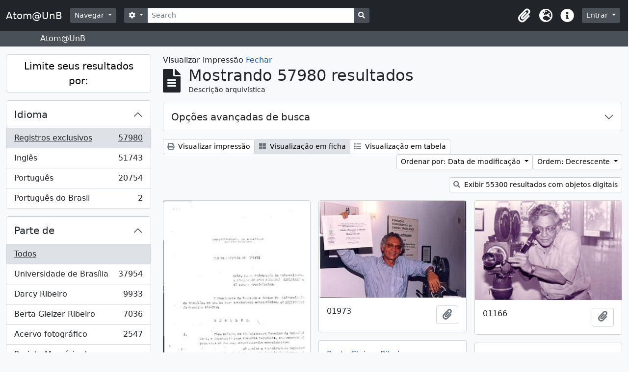

--- FILE ---
content_type: text/html; charset=utf-8
request_url: https://www.atom.unb.br/index.php/informationobject/browse?sf_culture=pt_BR&sort=lastUpdated&subjects=&view=card&showAdvanced=1&topLod=0&media=print
body_size: 21015
content:
<!DOCTYPE html>
<html lang="pt_BR" dir="ltr">
  <head>
    <meta charset="utf-8">
    <meta name="viewport" content="width=device-width, initial-scale=1">
    <title>Atom@UnB</title>
        <link rel="shortcut icon" href="/favicon.ico">
    <script defer src="/dist/js/vendor.bundle.1697f26639ee588df9ee.js"></script><script defer src="/dist/js/arDominionB5Plugin.bundle.c90c2b41629624ee747a.js"></script><link href="/dist/css/arDominionB5Plugin.bundle.ce989ca7e5901f35d377.css" rel="stylesheet">
      </head>
  <body class="d-flex flex-column min-vh-100 informationobject browse">
        <div class="visually-hidden-focusable p-3 border-bottom">
  <a class="btn btn-sm btn-secondary" href="#main-column">
    Skip to main content  </a>
</div>
    



<header id="top-bar" class="navbar navbar-expand-lg navbar-dark bg-dark" role="navigation" aria-label="Main navigation">
  <div class="container-fluid">
          <a class="navbar-brand d-flex flex-wrap flex-lg-nowrap align-items-center py-0 me-0" href="/index.php/" title="Início" rel="home">
                          <span class="text-wrap my-1 me-3">Atom@UnB</span>
              </a>
        <button class="navbar-toggler atom-btn-secondary my-2 me-1" type="button" data-bs-toggle="collapse" data-bs-target="#navbar-content" aria-controls="navbar-content" aria-expanded="false">
      <span class="navbar-toggler-icon"></span>
      <span class="visually-hidden">Toggle navigation</span>
    </button>
    <div class="collapse navbar-collapse flex-wrap justify-content-end me-1" id="navbar-content">
      <div class="d-flex flex-wrap flex-lg-nowrap flex-grow-1">
        <div class="dropdown my-2 me-3">
  <button class="btn btn-sm atom-btn-secondary dropdown-toggle" type="button" id="browse-menu" data-bs-toggle="dropdown" aria-expanded="false">
    Navegar  </button>
  <ul class="dropdown-menu mt-2" aria-labelledby="browse-menu">
    <li>
      <h6 class="dropdown-header">
        Navegar      </h6>
    </li>
                  <li id="node_browseInformationObjects">
          <a class="dropdown-item" href="/index.php/informationobject/browse" title="Descrições arquivísticas">Descrições arquivísticas</a>        </li>
                        <li id="node_browseActors">
          <a class="dropdown-item" href="/index.php/actor/browse" title="Registros de autoridade">Registros de autoridade</a>        </li>
                        <li id="node_browseRepositories">
          <a class="dropdown-item" href="/index.php/repository/browse" title="Instituições arquivísticas">Instituições arquivísticas</a>        </li>
                        <li id="node_browseFunctions">
          <a class="dropdown-item" href="/index.php/function/browse" title="Funções">Funções</a>        </li>
                        <li id="node_browseSubjects">
          <a class="dropdown-item" href="/index.php/taxonomy/index/id/35" title="Assuntos">Assuntos</a>        </li>
                        <li id="node_browsePlaces">
          <a class="dropdown-item" href="/index.php/taxonomy/index/id/42" title="Locais">Locais</a>        </li>
                        <li id="node_browseDigitalObjects">
          <a class="dropdown-item" href="/index.php/informationobject/browse?view=card&amp;onlyMedia=1&amp;topLod=0" title="Objetos digitais">Objetos digitais</a>        </li>
            </ul>
</div>
        <form
  id="search-box"
  class="d-flex flex-grow-1 my-2"
  role="search"
  action="/index.php/informationobject/browse">
  <h2 class="visually-hidden">Buscar</h2>
  <input type="hidden" name="topLod" value="0">
  <input type="hidden" name="sort" value="relevance">
  <div class="input-group flex-nowrap">
    <button
      id="search-box-options"
      class="btn btn-sm atom-btn-secondary dropdown-toggle"
      type="button"
      data-bs-toggle="dropdown"
      data-bs-auto-close="outside"
      aria-expanded="false">
      <i class="fas fa-cog" aria-hidden="true"></i>
      <span class="visually-hidden">Opções de busca</span>
    </button>
    <div class="dropdown-menu mt-2" aria-labelledby="search-box-options">
              <div class="px-3 py-2">
          <div class="form-check">
            <input
              class="form-check-input"
              type="radio"
              name="repos"
              id="search-realm-global"
              checked              value>
            <label class="form-check-label" for="search-realm-global">
              Busca global            </label>
          </div>
                            </div>
        <div class="dropdown-divider"></div>
            <a class="dropdown-item" href="/index.php/informationobject/browse?showAdvanced=1&topLod=0">
        Busca avançada      </a>
    </div>
    <input
      id="search-box-input"
      class="form-control form-control-sm dropdown-toggle"
      type="search"
      name="query"
      autocomplete="off"
      value=""
      placeholder="Search"
      data-url="/index.php/search/autocomplete"
      data-bs-toggle="dropdown"
      aria-label="Search"
      aria-expanded="false">
    <ul id="search-box-results" class="dropdown-menu mt-2" aria-labelledby="search-box-input"></ul>
    <button class="btn btn-sm atom-btn-secondary" type="submit">
      <i class="fas fa-search" aria-hidden="true"></i>
      <span class="visually-hidden">Busque na página de navegação</span>
    </button>
  </div>
</form>
      </div>
      <div class="d-flex flex-nowrap flex-column flex-lg-row align-items-strech align-items-lg-center">
        <ul class="navbar-nav mx-lg-2">
                    <li class="nav-item dropdown d-flex flex-column">
  <a
    class="nav-link dropdown-toggle d-flex align-items-center p-0"
    href="#"
    id="clipboard-menu"
    role="button"
    data-bs-toggle="dropdown"
    aria-expanded="false"
    data-total-count-label="registros adicionados"
    data-alert-close="Fechar"
    data-load-alert-message="Ocorreu um erro ao carregar o conteúdo da área de transferência."
    data-export-alert-message="A área de transferência está vazia para este tipo de entidade."
    data-export-check-url="/index.php/clipboard/exportCheck"
    data-delete-alert-message="Note que: os itens da área de transferência que foram desmarcados serão removidos quando a página for atualizada. Você pode voltar a selecioná-los agora, ou recarregar a página para removê-los completamente. Clicando na ordenação ou na visualização da impressão também irá recarregar a página - então, qualquer coisa que esteja atualmente desmarcada será perdida!">
    <i
      class="fas fa-2x fa-fw fa-paperclip px-0 px-lg-2 py-2"
      data-bs-toggle="tooltip"
      data-bs-placement="bottom"
      data-bs-custom-class="d-none d-lg-block"
      title="Clipboard"
      aria-hidden="true">
    </i>
    <span class="d-lg-none mx-1" aria-hidden="true">
      Clipboard    </span>
    <span class="visually-hidden">
      Clipboard    </span>
  </a>
  <ul class="dropdown-menu dropdown-menu-end mb-2" aria-labelledby="clipboard-menu">
    <li>
      <h6 class="dropdown-header">
        Clipboard      </h6>
    </li>
    <li class="text-muted text-nowrap px-3 pb-2">
      <span
        id="counts-block"
        data-information-object-label="Descrição arquivística"
        data-actor-object-label="Registro de autoridade"
        data-repository-object-label="Instituição arquivística">
      </span>
    </li>
                  <li id="node_clearClipboard">
          <a class="dropdown-item" href="/index.php/" title="Clear all selections">Clear all selections</a>        </li>
                        <li id="node_goToClipboard">
          <a class="dropdown-item" href="/index.php/clipboard/view" title="Go to clipboard">Go to clipboard</a>        </li>
                        <li id="node_loadClipboard">
          <a class="dropdown-item" href="/index.php/clipboard/load" title="Load clipboard">Load clipboard</a>        </li>
                        <li id="node_saveClipboard">
          <a class="dropdown-item" href="/index.php/clipboard/save" title="Save clipboard">Save clipboard</a>        </li>
            </ul>
</li>
                      <li class="nav-item dropdown d-flex flex-column">
  <a
    class="nav-link dropdown-toggle d-flex align-items-center p-0"
    href="#"
    id="language-menu"
    role="button"
    data-bs-toggle="dropdown"
    aria-expanded="false">
    <i
      class="fas fa-2x fa-fw fa-globe-europe px-0 px-lg-2 py-2"
      data-bs-toggle="tooltip"
      data-bs-placement="bottom"
      data-bs-custom-class="d-none d-lg-block"
      title="Idioma"
      aria-hidden="true">
    </i>
    <span class="d-lg-none mx-1" aria-hidden="true">
      Idioma    </span>
    <span class="visually-hidden">
      Idioma    </span>  
  </a>
  <ul class="dropdown-menu dropdown-menu-end mb-2" aria-labelledby="language-menu">
    <li>
      <h6 class="dropdown-header">
        Idioma      </h6>
    </li>
          <li>
        <a class="dropdown-item" href="/index.php/informationobject/browse?sf_culture=en&amp;sort=lastUpdated&amp;subjects=&amp;view=card&amp;showAdvanced=1&amp;topLod=0&amp;media=print&amp;sortDir=desc" title="English">English</a>      </li>
          <li>
        <a class="dropdown-item" href="/index.php/informationobject/browse?sf_culture=pt_BR&amp;sort=lastUpdated&amp;subjects=&amp;view=card&amp;showAdvanced=1&amp;topLod=0&amp;media=print&amp;sortDir=desc" title="Português do Brasil">Português do Brasil</a>      </li>
          <li>
        <a class="dropdown-item" href="/index.php/informationobject/browse?sf_culture=pt&amp;sort=lastUpdated&amp;subjects=&amp;view=card&amp;showAdvanced=1&amp;topLod=0&amp;media=print&amp;sortDir=desc" title="Português">Português</a>      </li>
      </ul>
</li>
                    <li class="nav-item dropdown d-flex flex-column">
  <a
    class="nav-link dropdown-toggle d-flex align-items-center p-0"
    href="#"
    id="quick-links-menu"
    role="button"
    data-bs-toggle="dropdown"
    aria-expanded="false">
    <i
      class="fas fa-2x fa-fw fa-info-circle px-0 px-lg-2 py-2"
      data-bs-toggle="tooltip"
      data-bs-placement="bottom"
      data-bs-custom-class="d-none d-lg-block"
      title="Atalhos"
      aria-hidden="true">
    </i>
    <span class="d-lg-none mx-1" aria-hidden="true">
      Atalhos    </span> 
    <span class="visually-hidden">
      Atalhos    </span>
  </a>
  <ul class="dropdown-menu dropdown-menu-end mb-2" aria-labelledby="quick-links-menu">
    <li>
      <h6 class="dropdown-header">
        Atalhos      </h6>
    </li>
                  <li id="node_help">
          <a class="dropdown-item" href="http://docs.accesstomemory.org/" title="Ajuda">Ajuda</a>        </li>
            </ul>
</li>
        </ul>
              <div class="dropdown my-2">
    <button class="btn btn-sm atom-btn-secondary dropdown-toggle" type="button" id="user-menu" data-bs-toggle="dropdown" data-bs-auto-close="outside" aria-expanded="false">
      Entrar    </button>
    <div class="dropdown-menu dropdown-menu-lg-end mt-2" aria-labelledby="user-menu">
      <div>
        <h6 class="dropdown-header">
          Possui uma conta?        </h6>
      </div>
      <form class="mx-3 my-2" action="/index.php/user/login" method="post">        <input type="hidden" name="_csrf_token" value="42ee15f615486ccd9d761b21b21c25d1" id="csrf_token" /><input type="hidden" name="next" value="https://www.atom.unb.br/index.php/informationobject/browse?sf_culture=pt_BR&amp;sort=lastUpdated&amp;subjects=&amp;view=card&amp;showAdvanced=1&amp;topLod=0&amp;media=print" id="next" />        <div class="mb-3"><label class="form-label" for="email">E-mail<span aria-hidden="true" class="text-primary ms-1"><strong>*</strong></span><span class="visually-hidden">Este campo é obrigatório.</span></label><input type="text" name="email" class="form-control-sm form-control" id="email" /></div>        <div class="mb-3"><label class="form-label" for="password">Senha<span aria-hidden="true" class="text-primary ms-1"><strong>*</strong></span><span class="visually-hidden">Este campo é obrigatório.</span></label><input type="password" name="password" class="form-control-sm form-control" autocomplete="off" id="password" /></div>        <button class="btn btn-sm atom-btn-secondary" type="submit">
          Entrar        </button>
      </form>
    </div>
  </div>
      </div>
    </div>
  </div>
</header>

  <div class="bg-secondary text-white">
    <div class="container-xl py-1">
      Atom@UnB    </div>
  </div>
    
<div id="wrapper" class="container-xxl pt-3 flex-grow-1">
            <div class="row">
    <div id="sidebar" class="col-md-3">
      
    <h2 class="d-grid">
      <button
        class="btn btn-lg atom-btn-white collapsed text-wrap"
        type="button"
        data-bs-toggle="collapse"
        data-bs-target="#collapse-aggregations"
        aria-expanded="false"
        aria-controls="collapse-aggregations">
        Limite seus resultados por:      </button>
    </h2>

    <div class="collapse" id="collapse-aggregations">

      
      

<div class="accordion mb-3">
  <div class="accordion-item aggregation">
    <h2 class="accordion-header" id="heading-languages">
      <button
        class="accordion-button collapsed"
        type="button"
        data-bs-toggle="collapse"
        data-bs-target="#collapse-languages"
        aria-expanded="false"
        aria-controls="collapse-languages">
        Idioma      </button>
    </h2>
    <div
      id="collapse-languages"
      class="accordion-collapse collapse list-group list-group-flush"
      aria-labelledby="heading-languages">
      
          
              
        <a class="list-group-item list-group-item-action d-flex justify-content-between align-items-center text-break active text-decoration-underline" href="/index.php/informationobject/browse?sf_culture=pt_BR&amp;sort=lastUpdated&amp;subjects=&amp;view=card&amp;showAdvanced=1&amp;topLod=0&amp;media=print&amp;sortDir=desc" title="Registros exclusivos, 57980 resultados57980">Registros exclusivos<span class="visually-hidden">, 57980 resultados</span><span aria-hidden="true" class="ms-3 text-nowrap">57980</span></a>              
        <a class="list-group-item list-group-item-action d-flex justify-content-between align-items-center text-break" href="/index.php/informationobject/browse?languages=en&amp;sf_culture=pt_BR&amp;sort=lastUpdated&amp;subjects=&amp;view=card&amp;showAdvanced=1&amp;topLod=0&amp;media=print&amp;sortDir=desc" title="Inglês, 51743 resultados51743">Inglês<span class="visually-hidden">, 51743 resultados</span><span aria-hidden="true" class="ms-3 text-nowrap">51743</span></a>              
        <a class="list-group-item list-group-item-action d-flex justify-content-between align-items-center text-break" href="/index.php/informationobject/browse?languages=pt&amp;sf_culture=pt_BR&amp;sort=lastUpdated&amp;subjects=&amp;view=card&amp;showAdvanced=1&amp;topLod=0&amp;media=print&amp;sortDir=desc" title="Português, 20754 resultados20754">Português<span class="visually-hidden">, 20754 resultados</span><span aria-hidden="true" class="ms-3 text-nowrap">20754</span></a>              
        <a class="list-group-item list-group-item-action d-flex justify-content-between align-items-center text-break" href="/index.php/informationobject/browse?languages=pt_BR&amp;sf_culture=pt_BR&amp;sort=lastUpdated&amp;subjects=&amp;view=card&amp;showAdvanced=1&amp;topLod=0&amp;media=print&amp;sortDir=desc" title="Português do Brasil, 2 resultados2">Português do Brasil<span class="visually-hidden">, 2 resultados</span><span aria-hidden="true" class="ms-3 text-nowrap">2</span></a>          </div>
  </div>
</div>

      

<div class="accordion mb-3">
  <div class="accordion-item aggregation">
    <h2 class="accordion-header" id="heading-collection">
      <button
        class="accordion-button collapsed"
        type="button"
        data-bs-toggle="collapse"
        data-bs-target="#collapse-collection"
        aria-expanded="false"
        aria-controls="collapse-collection">
        Parte de      </button>
    </h2>
    <div
      id="collapse-collection"
      class="accordion-collapse collapse list-group list-group-flush"
      aria-labelledby="heading-collection">
      
              <a class="list-group-item list-group-item-action d-flex justify-content-between align-items-center active text-decoration-underline" href="/index.php/informationobject/browse?sf_culture=pt_BR&amp;sort=lastUpdated&amp;subjects=&amp;view=card&amp;showAdvanced=1&amp;topLod=0&amp;media=print&amp;sortDir=desc" title="Todos">Todos</a>          
              
        <a class="list-group-item list-group-item-action d-flex justify-content-between align-items-center text-break" href="/index.php/informationobject/browse?collection=8011&amp;sf_culture=pt_BR&amp;sort=lastUpdated&amp;subjects=&amp;view=card&amp;showAdvanced=1&amp;topLod=0&amp;media=print&amp;sortDir=desc" title="Universidade de Brasília, 37954 resultados37954">Universidade de Brasília<span class="visually-hidden">, 37954 resultados</span><span aria-hidden="true" class="ms-3 text-nowrap">37954</span></a>              
        <a class="list-group-item list-group-item-action d-flex justify-content-between align-items-center text-break" href="/index.php/informationobject/browse?collection=264012&amp;sf_culture=pt_BR&amp;sort=lastUpdated&amp;subjects=&amp;view=card&amp;showAdvanced=1&amp;topLod=0&amp;media=print&amp;sortDir=desc" title="Darcy Ribeiro, 9933 resultados9933">Darcy Ribeiro<span class="visually-hidden">, 9933 resultados</span><span aria-hidden="true" class="ms-3 text-nowrap">9933</span></a>              
        <a class="list-group-item list-group-item-action d-flex justify-content-between align-items-center text-break" href="/index.php/informationobject/browse?collection=264019&amp;sf_culture=pt_BR&amp;sort=lastUpdated&amp;subjects=&amp;view=card&amp;showAdvanced=1&amp;topLod=0&amp;media=print&amp;sortDir=desc" title="Berta Gleizer Ribeiro, 7036 resultados7036">Berta Gleizer Ribeiro<span class="visually-hidden">, 7036 resultados</span><span aria-hidden="true" class="ms-3 text-nowrap">7036</span></a>              
        <a class="list-group-item list-group-item-action d-flex justify-content-between align-items-center text-break" href="/index.php/informationobject/browse?collection=17674&amp;sf_culture=pt_BR&amp;sort=lastUpdated&amp;subjects=&amp;view=card&amp;showAdvanced=1&amp;topLod=0&amp;media=print&amp;sortDir=desc" title="Acervo fotográfico, 2547 resultados2547">Acervo fotográfico<span class="visually-hidden">, 2547 resultados</span><span aria-hidden="true" class="ms-3 text-nowrap">2547</span></a>              
        <a class="list-group-item list-group-item-action d-flex justify-content-between align-items-center text-break" href="/index.php/informationobject/browse?collection=1215&amp;sf_culture=pt_BR&amp;sort=lastUpdated&amp;subjects=&amp;view=card&amp;showAdvanced=1&amp;topLod=0&amp;media=print&amp;sortDir=desc" title="Projeto Memória do Movimento Estudantil., 502 resultados502">Projeto Memória do Movimento Estudantil.<span class="visually-hidden">, 502 resultados</span><span aria-hidden="true" class="ms-3 text-nowrap">502</span></a>          </div>
  </div>
</div>

              

<div class="accordion mb-3">
  <div class="accordion-item aggregation">
    <h2 class="accordion-header" id="heading-repos">
      <button
        class="accordion-button collapsed"
        type="button"
        data-bs-toggle="collapse"
        data-bs-target="#collapse-repos"
        aria-expanded="false"
        aria-controls="collapse-repos">
        Instituição arquivística      </button>
    </h2>
    <div
      id="collapse-repos"
      class="accordion-collapse collapse list-group list-group-flush"
      aria-labelledby="heading-repos">
      
              <a class="list-group-item list-group-item-action d-flex justify-content-between align-items-center active text-decoration-underline" href="/index.php/informationobject/browse?sf_culture=pt_BR&amp;sort=lastUpdated&amp;subjects=&amp;view=card&amp;showAdvanced=1&amp;topLod=0&amp;media=print&amp;sortDir=desc" title="Todos">Todos</a>          
              
        <a class="list-group-item list-group-item-action d-flex justify-content-between align-items-center text-break" href="/index.php/informationobject/browse?repos=391&amp;sf_culture=pt_BR&amp;sort=lastUpdated&amp;subjects=&amp;view=card&amp;showAdvanced=1&amp;topLod=0&amp;media=print&amp;sortDir=desc" title="Universidade de Brasília, 41009 resultados41009">Universidade de Brasília<span class="visually-hidden">, 41009 resultados</span><span aria-hidden="true" class="ms-3 text-nowrap">41009</span></a>              
        <a class="list-group-item list-group-item-action d-flex justify-content-between align-items-center text-break" href="/index.php/informationobject/browse?repos=264003&amp;sf_culture=pt_BR&amp;sort=lastUpdated&amp;subjects=&amp;view=card&amp;showAdvanced=1&amp;topLod=0&amp;media=print&amp;sortDir=desc" title="Fundação Darcy Ribeiro, 16971 resultados16971">Fundação Darcy Ribeiro<span class="visually-hidden">, 16971 resultados</span><span aria-hidden="true" class="ms-3 text-nowrap">16971</span></a>          </div>
  </div>
</div>
      
      

<div class="accordion mb-3">
  <div class="accordion-item aggregation">
    <h2 class="accordion-header" id="heading-creators">
      <button
        class="accordion-button collapsed"
        type="button"
        data-bs-toggle="collapse"
        data-bs-target="#collapse-creators"
        aria-expanded="false"
        aria-controls="collapse-creators">
        Produtor      </button>
    </h2>
    <div
      id="collapse-creators"
      class="accordion-collapse collapse list-group list-group-flush"
      aria-labelledby="heading-creators">
      
              <a class="list-group-item list-group-item-action d-flex justify-content-between align-items-center active text-decoration-underline" href="/index.php/informationobject/browse?sf_culture=pt_BR&amp;sort=lastUpdated&amp;subjects=&amp;view=card&amp;showAdvanced=1&amp;topLod=0&amp;media=print&amp;sortDir=desc" title="Todos">Todos</a>          
              
        <a class="list-group-item list-group-item-action d-flex justify-content-between align-items-center text-break" href="/index.php/informationobject/browse?creators=264015&amp;sf_culture=pt_BR&amp;sort=lastUpdated&amp;subjects=&amp;view=card&amp;showAdvanced=1&amp;topLod=0&amp;media=print&amp;sortDir=desc" title="Berta Gleizer Ribeiro, 2450 resultados2450">Berta Gleizer Ribeiro<span class="visually-hidden">, 2450 resultados</span><span aria-hidden="true" class="ms-3 text-nowrap">2450</span></a>              
        <a class="list-group-item list-group-item-action d-flex justify-content-between align-items-center text-break" href="/index.php/informationobject/browse?creators=17785&amp;sf_culture=pt_BR&amp;sort=lastUpdated&amp;subjects=&amp;view=card&amp;showAdvanced=1&amp;topLod=0&amp;media=print&amp;sortDir=desc" title="Assessoria de Comunicacao Social, 2220 resultados2220">Assessoria de Comunicacao Social<span class="visually-hidden">, 2220 resultados</span><span aria-hidden="true" class="ms-3 text-nowrap">2220</span></a>              
        <a class="list-group-item list-group-item-action d-flex justify-content-between align-items-center text-break" href="/index.php/informationobject/browse?creators=111901&amp;sf_culture=pt_BR&amp;sort=lastUpdated&amp;subjects=&amp;view=card&amp;showAdvanced=1&amp;topLod=0&amp;media=print&amp;sortDir=desc" title="Regina Santos, 382 resultados382">Regina Santos<span class="visually-hidden">, 382 resultados</span><span aria-hidden="true" class="ms-3 text-nowrap">382</span></a>              
        <a class="list-group-item list-group-item-action d-flex justify-content-between align-items-center text-break" href="/index.php/informationobject/browse?creators=278751&amp;sf_culture=pt_BR&amp;sort=lastUpdated&amp;subjects=&amp;view=card&amp;showAdvanced=1&amp;topLod=0&amp;media=print&amp;sortDir=desc" title="Arthur Cavalieri; Zeca Linhares; Manchete;
Pedro Lobo;  Márcia Folleto; O Globo., 313 resultados313">Arthur Cavalieri; Zeca Linhares; Manchete;
Pedro Lobo;  Márcia Folleto; O Globo.<span class="visually-hidden">, 313 resultados</span><span aria-hidden="true" class="ms-3 text-nowrap">313</span></a>              
        <a class="list-group-item list-group-item-action d-flex justify-content-between align-items-center text-break" href="/index.php/informationobject/browse?creators=264886&amp;sf_culture=pt_BR&amp;sort=lastUpdated&amp;subjects=&amp;view=card&amp;showAdvanced=1&amp;topLod=0&amp;media=print&amp;sortDir=desc" title="Serviço de Proteção aos Índios, 286 resultados286">Serviço de Proteção aos Índios<span class="visually-hidden">, 286 resultados</span><span aria-hidden="true" class="ms-3 text-nowrap">286</span></a>              
        <a class="list-group-item list-group-item-action d-flex justify-content-between align-items-center text-break" href="/index.php/informationobject/browse?creators=271733&amp;sf_culture=pt_BR&amp;sort=lastUpdated&amp;subjects=&amp;view=card&amp;showAdvanced=1&amp;topLod=0&amp;media=print&amp;sortDir=desc" title="Domingos Lamônica, 223 resultados223">Domingos Lamônica<span class="visually-hidden">, 223 resultados</span><span aria-hidden="true" class="ms-3 text-nowrap">223</span></a>              
        <a class="list-group-item list-group-item-action d-flex justify-content-between align-items-center text-break" href="/index.php/informationobject/browse?creators=274822&amp;sf_culture=pt_BR&amp;sort=lastUpdated&amp;subjects=&amp;view=card&amp;showAdvanced=1&amp;topLod=0&amp;media=print&amp;sortDir=desc" title="Diodoro Urquia Latorre, 180 resultados180">Diodoro Urquia Latorre<span class="visually-hidden">, 180 resultados</span><span aria-hidden="true" class="ms-3 text-nowrap">180</span></a>              
        <a class="list-group-item list-group-item-action d-flex justify-content-between align-items-center text-break" href="/index.php/informationobject/browse?creators=69324&amp;sf_culture=pt_BR&amp;sort=lastUpdated&amp;subjects=&amp;view=card&amp;showAdvanced=1&amp;topLod=0&amp;media=print&amp;sortDir=desc" title="Teobaldo Santos, 145 resultados145">Teobaldo Santos<span class="visually-hidden">, 145 resultados</span><span aria-hidden="true" class="ms-3 text-nowrap">145</span></a>              
        <a class="list-group-item list-group-item-action d-flex justify-content-between align-items-center text-break" href="/index.php/informationobject/browse?creators=82995&amp;sf_culture=pt_BR&amp;sort=lastUpdated&amp;subjects=&amp;view=card&amp;showAdvanced=1&amp;topLod=0&amp;media=print&amp;sortDir=desc" title="Marcos Henrique, 142 resultados142">Marcos Henrique<span class="visually-hidden">, 142 resultados</span><span aria-hidden="true" class="ms-3 text-nowrap">142</span></a>              
        <a class="list-group-item list-group-item-action d-flex justify-content-between align-items-center text-break" href="/index.php/informationobject/browse?creators=317575&amp;sf_culture=pt_BR&amp;sort=lastUpdated&amp;subjects=&amp;view=card&amp;showAdvanced=1&amp;topLod=0&amp;media=print&amp;sortDir=desc" title="Pedro Lobo; Domingos Lamônica, 141 resultados141">Pedro Lobo; Domingos Lamônica<span class="visually-hidden">, 141 resultados</span><span aria-hidden="true" class="ms-3 text-nowrap">141</span></a>          </div>
  </div>
</div>

      

<div class="accordion mb-3">
  <div class="accordion-item aggregation">
    <h2 class="accordion-header" id="heading-names">
      <button
        class="accordion-button collapsed"
        type="button"
        data-bs-toggle="collapse"
        data-bs-target="#collapse-names"
        aria-expanded="false"
        aria-controls="collapse-names">
        Nome      </button>
    </h2>
    <div
      id="collapse-names"
      class="accordion-collapse collapse list-group list-group-flush"
      aria-labelledby="heading-names">
      
              <a class="list-group-item list-group-item-action d-flex justify-content-between align-items-center active text-decoration-underline" href="/index.php/informationobject/browse?sf_culture=pt_BR&amp;sort=lastUpdated&amp;subjects=&amp;view=card&amp;showAdvanced=1&amp;topLod=0&amp;media=print&amp;sortDir=desc" title="Todos">Todos</a>          
              
        <a class="list-group-item list-group-item-action d-flex justify-content-between align-items-center text-break" href="/index.php/informationobject/browse?names=529087&amp;sf_culture=pt_BR&amp;sort=lastUpdated&amp;subjects=&amp;view=card&amp;showAdvanced=1&amp;topLod=0&amp;media=print&amp;sortDir=desc" title="Universidade de Brasília. Hospital Universitário de Brasília, 3378 resultados3378">Universidade de Brasília. Hospital Universitário de Brasília<span class="visually-hidden">, 3378 resultados</span><span aria-hidden="true" class="ms-3 text-nowrap">3378</span></a>              
        <a class="list-group-item list-group-item-action d-flex justify-content-between align-items-center text-break" href="/index.php/informationobject/browse?names=264015&amp;sf_culture=pt_BR&amp;sort=lastUpdated&amp;subjects=&amp;view=card&amp;showAdvanced=1&amp;topLod=0&amp;media=print&amp;sortDir=desc" title="Berta Gleizer Ribeiro, 1165 resultados1165">Berta Gleizer Ribeiro<span class="visually-hidden">, 1165 resultados</span><span aria-hidden="true" class="ms-3 text-nowrap">1165</span></a>              
        <a class="list-group-item list-group-item-action d-flex justify-content-between align-items-center text-break" href="/index.php/informationobject/browse?names=528879&amp;sf_culture=pt_BR&amp;sort=lastUpdated&amp;subjects=&amp;view=card&amp;showAdvanced=1&amp;topLod=0&amp;media=print&amp;sortDir=desc" title="Universidade de Brasília. Diretoria de Recursos Humanos, 1159 resultados1159">Universidade de Brasília. Diretoria de Recursos Humanos<span class="visually-hidden">, 1159 resultados</span><span aria-hidden="true" class="ms-3 text-nowrap">1159</span></a>              
        <a class="list-group-item list-group-item-action d-flex justify-content-between align-items-center text-break" href="/index.php/informationobject/browse?names=7394&amp;sf_culture=pt_BR&amp;sort=lastUpdated&amp;subjects=&amp;view=card&amp;showAdvanced=1&amp;topLod=0&amp;media=print&amp;sortDir=desc" title="Fundacao Universidade de Brasilia, 790 resultados790">Fundacao Universidade de Brasilia<span class="visually-hidden">, 790 resultados</span><span aria-hidden="true" class="ms-3 text-nowrap">790</span></a>              
        <a class="list-group-item list-group-item-action d-flex justify-content-between align-items-center text-break" href="/index.php/informationobject/browse?names=529004&amp;sf_culture=pt_BR&amp;sort=lastUpdated&amp;subjects=&amp;view=card&amp;showAdvanced=1&amp;topLod=0&amp;media=print&amp;sortDir=desc" title="Universidade de Brasília. Faculdade de Ciências da Saúde, 756 resultados756">Universidade de Brasília. Faculdade de Ciências da Saúde<span class="visually-hidden">, 756 resultados</span><span aria-hidden="true" class="ms-3 text-nowrap">756</span></a>              
        <a class="list-group-item list-group-item-action d-flex justify-content-between align-items-center text-break" href="/index.php/informationobject/browse?names=276507&amp;sf_culture=pt_BR&amp;sort=lastUpdated&amp;subjects=&amp;view=card&amp;showAdvanced=1&amp;topLod=0&amp;media=print&amp;sortDir=desc" title="Centro Integrado de Educação Pública - CIEP, 699 resultados699">Centro Integrado de Educação Pública - CIEP<span class="visually-hidden">, 699 resultados</span><span aria-hidden="true" class="ms-3 text-nowrap">699</span></a>              
        <a class="list-group-item list-group-item-action d-flex justify-content-between align-items-center text-break" href="/index.php/informationobject/browse?names=528467&amp;sf_culture=pt_BR&amp;sort=lastUpdated&amp;subjects=&amp;view=card&amp;showAdvanced=1&amp;topLod=0&amp;media=print&amp;sortDir=desc" title="Universidade de Brasília. Conselho de Ensino, Pesquisa e Extensão, 672 resultados672">Universidade de Brasília. Conselho de Ensino, Pesquisa e Extensão<span class="visually-hidden">, 672 resultados</span><span aria-hidden="true" class="ms-3 text-nowrap">672</span></a>              
        <a class="list-group-item list-group-item-action d-flex justify-content-between align-items-center text-break" href="/index.php/informationobject/browse?names=529175&amp;sf_culture=pt_BR&amp;sort=lastUpdated&amp;subjects=&amp;view=card&amp;showAdvanced=1&amp;topLod=0&amp;media=print&amp;sortDir=desc" title="Universidade de Brasília. Instituto de Ciências Biológicas, 535 resultados535">Universidade de Brasília. Instituto de Ciências Biológicas<span class="visually-hidden">, 535 resultados</span><span aria-hidden="true" class="ms-3 text-nowrap">535</span></a>              
        <a class="list-group-item list-group-item-action d-flex justify-content-between align-items-center text-break" href="/index.php/informationobject/browse?names=528703&amp;sf_culture=pt_BR&amp;sort=lastUpdated&amp;subjects=&amp;view=card&amp;showAdvanced=1&amp;topLod=0&amp;media=print&amp;sortDir=desc" title="Universidade de Brasília. Departamento de Engenharia Civil e Ambiental, 480 resultados480">Universidade de Brasília. Departamento de Engenharia Civil e Ambiental<span class="visually-hidden">, 480 resultados</span><span aria-hidden="true" class="ms-3 text-nowrap">480</span></a>              
        <a class="list-group-item list-group-item-action d-flex justify-content-between align-items-center text-break" href="/index.php/informationobject/browse?names=529023&amp;sf_culture=pt_BR&amp;sort=lastUpdated&amp;subjects=&amp;view=card&amp;showAdvanced=1&amp;topLod=0&amp;media=print&amp;sortDir=desc" title="Universidade de Brasília. Faculdade de Educação, 467 resultados467">Universidade de Brasília. Faculdade de Educação<span class="visually-hidden">, 467 resultados</span><span aria-hidden="true" class="ms-3 text-nowrap">467</span></a>          </div>
  </div>
</div>

      

<div class="accordion mb-3">
  <div class="accordion-item aggregation">
    <h2 class="accordion-header" id="heading-places">
      <button
        class="accordion-button collapsed"
        type="button"
        data-bs-toggle="collapse"
        data-bs-target="#collapse-places"
        aria-expanded="false"
        aria-controls="collapse-places">
        Local      </button>
    </h2>
    <div
      id="collapse-places"
      class="accordion-collapse collapse list-group list-group-flush"
      aria-labelledby="heading-places">
      
              <a class="list-group-item list-group-item-action d-flex justify-content-between align-items-center active text-decoration-underline" href="/index.php/informationobject/browse?sf_culture=pt_BR&amp;sort=lastUpdated&amp;subjects=&amp;view=card&amp;showAdvanced=1&amp;topLod=0&amp;media=print&amp;sortDir=desc" title="Todos">Todos</a>          
              
        <a class="list-group-item list-group-item-action d-flex justify-content-between align-items-center text-break" href="/index.php/informationobject/browse?places=49197&amp;sf_culture=pt_BR&amp;sort=lastUpdated&amp;subjects=&amp;view=card&amp;showAdvanced=1&amp;topLod=0&amp;media=print&amp;sortDir=desc" title="UnB, 1917 resultados1917">UnB<span class="visually-hidden">, 1917 resultados</span><span aria-hidden="true" class="ms-3 text-nowrap">1917</span></a>              
        <a class="list-group-item list-group-item-action d-flex justify-content-between align-items-center text-break" href="/index.php/informationobject/browse?places=89151&amp;sf_culture=pt_BR&amp;sort=lastUpdated&amp;subjects=&amp;view=card&amp;showAdvanced=1&amp;topLod=0&amp;media=print&amp;sortDir=desc" title="Universidade de Brasilia, 1917 resultados1917">Universidade de Brasilia<span class="visually-hidden">, 1917 resultados</span><span aria-hidden="true" class="ms-3 text-nowrap">1917</span></a>              
        <a class="list-group-item list-group-item-action d-flex justify-content-between align-items-center text-break" href="/index.php/informationobject/browse?places=198189&amp;sf_culture=pt_BR&amp;sort=lastUpdated&amp;subjects=&amp;view=card&amp;showAdvanced=1&amp;topLod=0&amp;media=print&amp;sortDir=desc" title="Amazônia, 961 resultados961">Amazônia<span class="visually-hidden">, 961 resultados</span><span aria-hidden="true" class="ms-3 text-nowrap">961</span></a>              
        <a class="list-group-item list-group-item-action d-flex justify-content-between align-items-center text-break" href="/index.php/informationobject/browse?places=334013&amp;sf_culture=pt_BR&amp;sort=lastUpdated&amp;subjects=&amp;view=card&amp;showAdvanced=1&amp;topLod=0&amp;media=print&amp;sortDir=desc" title="Parque Indígena do Xingu, 620 resultados620">Parque Indígena do Xingu<span class="visually-hidden">, 620 resultados</span><span aria-hidden="true" class="ms-3 text-nowrap">620</span></a>              
        <a class="list-group-item list-group-item-action d-flex justify-content-between align-items-center text-break" href="/index.php/informationobject/browse?places=68072&amp;sf_culture=pt_BR&amp;sort=lastUpdated&amp;subjects=&amp;view=card&amp;showAdvanced=1&amp;topLod=0&amp;media=print&amp;sortDir=desc" title="Instituto Central de Ciencias (ICC), 295 resultados295">Instituto Central de Ciencias (ICC)<span class="visually-hidden">, 295 resultados</span><span aria-hidden="true" class="ms-3 text-nowrap">295</span></a>              
        <a class="list-group-item list-group-item-action d-flex justify-content-between align-items-center text-break" href="/index.php/informationobject/browse?places=890724&amp;sf_culture=pt_BR&amp;sort=lastUpdated&amp;subjects=&amp;view=card&amp;showAdvanced=1&amp;topLod=0&amp;media=print&amp;sortDir=desc" title="Tocantins (estado, Brasil), 238 resultados238">Tocantins (estado, Brasil)<span class="visually-hidden">, 238 resultados</span><span aria-hidden="true" class="ms-3 text-nowrap">238</span></a>              
        <a class="list-group-item list-group-item-action d-flex justify-content-between align-items-center text-break" href="/index.php/informationobject/browse?places=1261&amp;sf_culture=pt_BR&amp;sort=lastUpdated&amp;subjects=&amp;view=card&amp;showAdvanced=1&amp;topLod=0&amp;media=print&amp;sortDir=desc" title="Reitoria, 189 resultados189">Reitoria<span class="visually-hidden">, 189 resultados</span><span aria-hidden="true" class="ms-3 text-nowrap">189</span></a>              
        <a class="list-group-item list-group-item-action d-flex justify-content-between align-items-center text-break" href="/index.php/informationobject/browse?places=17789&amp;sf_culture=pt_BR&amp;sort=lastUpdated&amp;subjects=&amp;view=card&amp;showAdvanced=1&amp;topLod=0&amp;media=print&amp;sortDir=desc" title="Auditorio Dois Candangos, 173 resultados173">Auditorio Dois Candangos<span class="visually-hidden">, 173 resultados</span><span aria-hidden="true" class="ms-3 text-nowrap">173</span></a>              
        <a class="list-group-item list-group-item-action d-flex justify-content-between align-items-center text-break" href="/index.php/informationobject/browse?places=84703&amp;sf_culture=pt_BR&amp;sort=lastUpdated&amp;subjects=&amp;view=card&amp;showAdvanced=1&amp;topLod=0&amp;media=print&amp;sortDir=desc" title="Auditorio da Reitoria, 164 resultados164">Auditorio da Reitoria<span class="visually-hidden">, 164 resultados</span><span aria-hidden="true" class="ms-3 text-nowrap">164</span></a>              
        <a class="list-group-item list-group-item-action d-flex justify-content-between align-items-center text-break" href="/index.php/informationobject/browse?places=204524&amp;sf_culture=pt_BR&amp;sort=lastUpdated&amp;subjects=&amp;view=card&amp;showAdvanced=1&amp;topLod=0&amp;media=print&amp;sortDir=desc" title="Rio de Janeiro, 159 resultados159">Rio de Janeiro<span class="visually-hidden">, 159 resultados</span><span aria-hidden="true" class="ms-3 text-nowrap">159</span></a>          </div>
  </div>
</div>

      

<div class="accordion mb-3">
  <div class="accordion-item aggregation">
    <h2 class="accordion-header" id="heading-subjects">
      <button
        class="accordion-button"
        type="button"
        data-bs-toggle="collapse"
        data-bs-target="#collapse-subjects"
        aria-expanded="true"
        aria-controls="collapse-subjects">
        Assunto      </button>
    </h2>
    <div
      id="collapse-subjects"
      class="accordion-collapse collapse show list-group list-group-flush"
      aria-labelledby="heading-subjects">
      
              <a class="list-group-item list-group-item-action d-flex justify-content-between align-items-center active text-decoration-underline" href="/index.php/informationobject/browse?sf_culture=pt_BR&amp;sort=lastUpdated&amp;view=card&amp;showAdvanced=1&amp;topLod=0&amp;media=print&amp;sortDir=desc" title="Todos">Todos</a>          
              
        <a class="list-group-item list-group-item-action d-flex justify-content-between align-items-center text-break" href="/index.php/informationobject/browse?subjects=541919&amp;sf_culture=pt_BR&amp;sort=lastUpdated&amp;view=card&amp;showAdvanced=1&amp;topLod=0&amp;media=print&amp;sortDir=desc" title="[Agrupador] Pessoal (provimento), 18828 resultados18828">[Agrupador] Pessoal (provimento)<span class="visually-hidden">, 18828 resultados</span><span aria-hidden="true" class="ms-3 text-nowrap">18828</span></a>              
        <a class="list-group-item list-group-item-action d-flex justify-content-between align-items-center text-break" href="/index.php/informationobject/browse?subjects=541731&amp;sf_culture=pt_BR&amp;sort=lastUpdated&amp;view=card&amp;showAdvanced=1&amp;topLod=0&amp;media=print&amp;sortDir=desc" title="[Agrupador] Pessoal (direitos), 8578 resultados8578">[Agrupador] Pessoal (direitos)<span class="visually-hidden">, 8578 resultados</span><span aria-hidden="true" class="ms-3 text-nowrap">8578</span></a>              
        <a class="list-group-item list-group-item-action d-flex justify-content-between align-items-center text-break" href="/index.php/informationobject/browse?subjects=159707&amp;sf_culture=pt_BR&amp;sort=lastUpdated&amp;view=card&amp;showAdvanced=1&amp;topLod=0&amp;media=print&amp;sortDir=desc" title="Designação, 8285 resultados8285">Designação<span class="visually-hidden">, 8285 resultados</span><span aria-hidden="true" class="ms-3 text-nowrap">8285</span></a>              
        <a class="list-group-item list-group-item-action d-flex justify-content-between align-items-center text-break" href="/index.php/informationobject/browse?subjects=197110&amp;sf_culture=pt_BR&amp;sort=lastUpdated&amp;view=card&amp;showAdvanced=1&amp;topLod=0&amp;media=print&amp;sortDir=desc" title="Professor, 7206 resultados7206">Professor<span class="visually-hidden">, 7206 resultados</span><span aria-hidden="true" class="ms-3 text-nowrap">7206</span></a>              
        <a class="list-group-item list-group-item-action d-flex justify-content-between align-items-center text-break" href="/index.php/informationobject/browse?subjects=198088&amp;sf_culture=pt_BR&amp;sort=lastUpdated&amp;view=card&amp;showAdvanced=1&amp;topLod=0&amp;media=print&amp;sortDir=desc" title="Professor Adjunto, 6706 resultados6706">Professor Adjunto<span class="visually-hidden">, 6706 resultados</span><span aria-hidden="true" class="ms-3 text-nowrap">6706</span></a>              
        <a class="list-group-item list-group-item-action d-flex justify-content-between align-items-center text-break" href="/index.php/informationobject/browse?subjects=550221&amp;sf_culture=pt_BR&amp;sort=lastUpdated&amp;view=card&amp;showAdvanced=1&amp;topLod=0&amp;media=print&amp;sortDir=desc" title="Progressão funcional, 5717 resultados5717">Progressão funcional<span class="visually-hidden">, 5717 resultados</span><span aria-hidden="true" class="ms-3 text-nowrap">5717</span></a>              
        <a class="list-group-item list-group-item-action d-flex justify-content-between align-items-center text-break" href="/index.php/informationobject/browse?subjects=197108&amp;sf_culture=pt_BR&amp;sort=lastUpdated&amp;view=card&amp;showAdvanced=1&amp;topLod=0&amp;media=print&amp;sortDir=desc" title="Dispensa, 5507 resultados5507">Dispensa<span class="visually-hidden">, 5507 resultados</span><span aria-hidden="true" class="ms-3 text-nowrap">5507</span></a>              
        <a class="list-group-item list-group-item-action d-flex justify-content-between align-items-center text-break" href="/index.php/informationobject/browse?subjects=584349&amp;sf_culture=pt_BR&amp;sort=lastUpdated&amp;view=card&amp;showAdvanced=1&amp;topLod=0&amp;media=print&amp;sortDir=desc" title="Quadro de pessoal permanente, 5341 resultados5341">Quadro de pessoal permanente<span class="visually-hidden">, 5341 resultados</span><span aria-hidden="true" class="ms-3 text-nowrap">5341</span></a>              
        <a class="list-group-item list-group-item-action d-flex justify-content-between align-items-center text-break" href="/index.php/informationobject/browse?subjects=550962&amp;sf_culture=pt_BR&amp;sort=lastUpdated&amp;view=card&amp;showAdvanced=1&amp;topLod=0&amp;media=print&amp;sortDir=desc" title="Membro de órgão colegiado, 4342 resultados4342">Membro de órgão colegiado<span class="visually-hidden">, 4342 resultados</span><span aria-hidden="true" class="ms-3 text-nowrap">4342</span></a>              
        <a class="list-group-item list-group-item-action d-flex justify-content-between align-items-center text-break" href="/index.php/informationobject/browse?subjects=197150&amp;sf_culture=pt_BR&amp;sort=lastUpdated&amp;view=card&amp;showAdvanced=1&amp;topLod=0&amp;media=print&amp;sortDir=desc" title="Aprovação, 3813 resultados3813">Aprovação<span class="visually-hidden">, 3813 resultados</span><span aria-hidden="true" class="ms-3 text-nowrap">3813</span></a>          </div>
  </div>
</div>

        
      

<div class="accordion mb-3">
  <div class="accordion-item aggregation">
    <h2 class="accordion-header" id="heading-levels">
      <button
        class="accordion-button collapsed"
        type="button"
        data-bs-toggle="collapse"
        data-bs-target="#collapse-levels"
        aria-expanded="false"
        aria-controls="collapse-levels">
        Nível de descrição      </button>
    </h2>
    <div
      id="collapse-levels"
      class="accordion-collapse collapse list-group list-group-flush"
      aria-labelledby="heading-levels">
      
              <a class="list-group-item list-group-item-action d-flex justify-content-between align-items-center active text-decoration-underline" href="/index.php/informationobject/browse?sf_culture=pt_BR&amp;sort=lastUpdated&amp;subjects=&amp;view=card&amp;showAdvanced=1&amp;topLod=0&amp;media=print&amp;sortDir=desc" title="Todos">Todos</a>          
              
        <a class="list-group-item list-group-item-action d-flex justify-content-between align-items-center text-break" href="/index.php/informationobject/browse?levels=227&amp;sf_culture=pt_BR&amp;sort=lastUpdated&amp;subjects=&amp;view=card&amp;showAdvanced=1&amp;topLod=0&amp;media=print&amp;sortDir=desc" title="Item, 54128 resultados54128">Item<span class="visually-hidden">, 54128 resultados</span><span aria-hidden="true" class="ms-3 text-nowrap">54128</span></a>              
        <a class="list-group-item list-group-item-action d-flex justify-content-between align-items-center text-break" href="/index.php/informationobject/browse?levels=264127&amp;sf_culture=pt_BR&amp;sort=lastUpdated&amp;subjects=&amp;view=card&amp;showAdvanced=1&amp;topLod=0&amp;media=print&amp;sortDir=desc" title="Dossiê / Processo, 997 resultados997">Dossiê / Processo<span class="visually-hidden">, 997 resultados</span><span aria-hidden="true" class="ms-3 text-nowrap">997</span></a>              
        <a class="list-group-item list-group-item-action d-flex justify-content-between align-items-center text-break" href="/index.php/informationobject/browse?levels=225&amp;sf_culture=pt_BR&amp;sort=lastUpdated&amp;subjects=&amp;view=card&amp;showAdvanced=1&amp;topLod=0&amp;media=print&amp;sortDir=desc" title="Subsérie, 372 resultados372">Subsérie<span class="visually-hidden">, 372 resultados</span><span aria-hidden="true" class="ms-3 text-nowrap">372</span></a>              
        <a class="list-group-item list-group-item-action d-flex justify-content-between align-items-center text-break" href="/index.php/informationobject/browse?levels=285&amp;sf_culture=pt_BR&amp;sort=lastUpdated&amp;subjects=&amp;view=card&amp;showAdvanced=1&amp;topLod=0&amp;media=print&amp;sortDir=desc" title="Dossiê / Processo, 321 resultados321">Dossiê / Processo<span class="visually-hidden">, 321 resultados</span><span aria-hidden="true" class="ms-3 text-nowrap">321</span></a>              
        <a class="list-group-item list-group-item-action d-flex justify-content-between align-items-center text-break" href="/index.php/informationobject/browse?levels=224&amp;sf_culture=pt_BR&amp;sort=lastUpdated&amp;subjects=&amp;view=card&amp;showAdvanced=1&amp;topLod=0&amp;media=print&amp;sortDir=desc" title="Série, 141 resultados141">Série<span class="visually-hidden">, 141 resultados</span><span aria-hidden="true" class="ms-3 text-nowrap">141</span></a>              
        <a class="list-group-item list-group-item-action d-flex justify-content-between align-items-center text-break" href="/index.php/informationobject/browse?levels=1007113&amp;sf_culture=pt_BR&amp;sort=lastUpdated&amp;subjects=&amp;view=card&amp;showAdvanced=1&amp;topLod=0&amp;media=print&amp;sortDir=desc" title="Volume, 46 resultados46">Volume<span class="visually-hidden">, 46 resultados</span><span aria-hidden="true" class="ms-3 text-nowrap">46</span></a>              
        <a class="list-group-item list-group-item-action d-flex justify-content-between align-items-center text-break" href="/index.php/informationobject/browse?levels=221&amp;sf_culture=pt_BR&amp;sort=lastUpdated&amp;subjects=&amp;view=card&amp;showAdvanced=1&amp;topLod=0&amp;media=print&amp;sortDir=desc" title="Seção, 36 resultados36">Seção<span class="visually-hidden">, 36 resultados</span><span aria-hidden="true" class="ms-3 text-nowrap">36</span></a>              
        <a class="list-group-item list-group-item-action d-flex justify-content-between align-items-center text-break" href="/index.php/informationobject/browse?levels=222&amp;sf_culture=pt_BR&amp;sort=lastUpdated&amp;subjects=&amp;view=card&amp;showAdvanced=1&amp;topLod=0&amp;media=print&amp;sortDir=desc" title="Subseção, 32 resultados32">Subseção<span class="visually-hidden">, 32 resultados</span><span aria-hidden="true" class="ms-3 text-nowrap">32</span></a>              
        <a class="list-group-item list-group-item-action d-flex justify-content-between align-items-center text-break" href="/index.php/informationobject/browse?levels=223&amp;sf_culture=pt_BR&amp;sort=lastUpdated&amp;subjects=&amp;view=card&amp;showAdvanced=1&amp;topLod=0&amp;media=print&amp;sortDir=desc" title="Coleção, 5 resultados5">Coleção<span class="visually-hidden">, 5 resultados</span><span aria-hidden="true" class="ms-3 text-nowrap">5</span></a>              
        <a class="list-group-item list-group-item-action d-flex justify-content-between align-items-center text-break" href="/index.php/informationobject/browse?levels=226&amp;sf_culture=pt_BR&amp;sort=lastUpdated&amp;subjects=&amp;view=card&amp;showAdvanced=1&amp;topLod=0&amp;media=print&amp;sortDir=desc" title="Fundo, 3 resultados3">Fundo<span class="visually-hidden">, 3 resultados</span><span aria-hidden="true" class="ms-3 text-nowrap">3</span></a>          </div>
  </div>
</div>

      

<div class="accordion mb-3">
  <div class="accordion-item aggregation">
    <h2 class="accordion-header" id="heading-mediatypes">
      <button
        class="accordion-button collapsed"
        type="button"
        data-bs-toggle="collapse"
        data-bs-target="#collapse-mediatypes"
        aria-expanded="false"
        aria-controls="collapse-mediatypes">
        Tipo de mídia      </button>
    </h2>
    <div
      id="collapse-mediatypes"
      class="accordion-collapse collapse list-group list-group-flush"
      aria-labelledby="heading-mediatypes">
      
              <a class="list-group-item list-group-item-action d-flex justify-content-between align-items-center active text-decoration-underline" href="/index.php/informationobject/browse?sf_culture=pt_BR&amp;sort=lastUpdated&amp;subjects=&amp;view=card&amp;showAdvanced=1&amp;topLod=0&amp;media=print&amp;sortDir=desc" title="Todos">Todos</a>          
              
        <a class="list-group-item list-group-item-action d-flex justify-content-between align-items-center text-break" href="/index.php/informationobject/browse?mediatypes=137&amp;sf_culture=pt_BR&amp;sort=lastUpdated&amp;subjects=&amp;view=card&amp;showAdvanced=1&amp;topLod=0&amp;media=print&amp;sortDir=desc" title="Texto, 39381 resultados39381">Texto<span class="visually-hidden">, 39381 resultados</span><span aria-hidden="true" class="ms-3 text-nowrap">39381</span></a>              
        <a class="list-group-item list-group-item-action d-flex justify-content-between align-items-center text-break" href="/index.php/informationobject/browse?mediatypes=136&amp;sf_culture=pt_BR&amp;sort=lastUpdated&amp;subjects=&amp;view=card&amp;showAdvanced=1&amp;topLod=0&amp;media=print&amp;sortDir=desc" title="Imagem, 15919 resultados15919">Imagem<span class="visually-hidden">, 15919 resultados</span><span aria-hidden="true" class="ms-3 text-nowrap">15919</span></a>          </div>
  </div>
</div>

    </div>

      </div>
    <div id="main-column" role="main" class="col-md-9">
          <div id="preview-message">
    Visualizar impressão    <a href="/index.php/informationobject/browse?sf_culture=pt_BR&amp;sort=lastUpdated&amp;subjects=&amp;view=card&amp;showAdvanced=1&amp;topLod=0&amp;sortDir=desc" title="Fechar">Fechar</a>  </div>

  <div class="multiline-header d-flex align-items-center mb-3">
    <i class="fas fa-3x fa-file-alt me-3" aria-hidden="true"></i>
    <div class="d-flex flex-column">
      <h1 class="mb-0" aria-describedby="heading-label">
                  Mostrando 57980 resultados              </h1>
      <span class="small" id="heading-label">
        Descrição arquivística      </span>
    </div>
  </div>
        <div class="d-flex flex-wrap gap-2">
    
                                    </div>

      
  <div class="accordion mb-3 adv-search" role="search">
  <div class="accordion-item">
    <h2 class="accordion-header" id="heading-adv-search">
      <button class="accordion-button collapsed" type="button" data-bs-toggle="collapse" data-bs-target="#collapse-adv-search" aria-expanded="false" aria-controls="collapse-adv-search" data-cy="advanced-search-toggle">
        Opções avançadas de busca      </button>
    </h2>
    <div id="collapse-adv-search" class="accordion-collapse collapse" aria-labelledby="heading-adv-search">
      <div class="accordion-body">
        <form name="advanced-search-form" method="get" action="/index.php/informationobject/browse">
                      <input type="hidden" name="sort" value="lastUpdated"/>
                      <input type="hidden" name="subjects" value=""/>
                      <input type="hidden" name="view" value="card"/>
                      <input type="hidden" name="media" value="print"/>
          
          <h5>Encontrar resultados com:</h5>

          <div class="criteria mb-4">

            
              
            
            
            <div class="criterion row align-items-center">

              <div class="col-xl-auto mb-3 adv-search-boolean">
                <select class="form-select" name="so0">
                  <option value="and">e</option>
                  <option value="or">ou</option>
                  <option value="not">não</option>
                </select>
              </div>

              <div class="col-xl-auto flex-grow-1 mb-3">
                <input class="form-control" type="text" aria-label="Buscar" placeholder="Buscar" name="sq0">
              </div>

              <div class="col-xl-auto mb-3 text-center">
                <span class="form-text">em</span>
              </div>

              <div class="col-xl-auto mb-3">
                <select class="form-select" name="sf0">
                                      <option value="">
                      Qualquer campo                    </option>
                                      <option value="title">
                      Título                    </option>
                                      <option value="archivalHistory">
                      História do arquivo                    </option>
                                      <option value="scopeAndContent">
                      Âmbito e conteúdo                    </option>
                                      <option value="extentAndMedium">
                      Dimensão e suporte                    </option>
                                      <option value="subject">
                      Pontos de acesso de assunto                    </option>
                                      <option value="name">
                      Ponto de acesso nome                    </option>
                                      <option value="place">
                      Pontos de acesso local                    </option>
                                      <option value="genre">
                      Pontos de acesso de gênero                    </option>
                                      <option value="identifier">
                      Identificador                    </option>
                                      <option value="referenceCode">
                      Código de referência                    </option>
                                      <option value="digitalObjectTranscript">
                      Texto do objeto digital                    </option>
                                      <option value="creator">
                      Produtor                    </option>
                                      <option value="findingAidTranscript">
                      Texto do instrumento de pesquisa                    </option>
                                      <option value="allExceptFindingAidTranscript">
                      Qualquer campo, exceto texto de Instrumento de pesquisa                    </option>
                                  </select>
              </div>

              <div class="col-xl-auto mb-3">
                <a href="#" class="d-none d-xl-block delete-criterion" aria-label="Excluir critério">
                  <i aria-hidden="true" class="fas fa-times text-muted"></i>
                </a>
                <a href="#" class="d-xl-none delete-criterion btn btn-outline-danger w-100 mb-3">
                  Excluir critério                </a>
              </div>

            </div>

            <div class="add-new-criteria mb-3">
              <a id="add-criterion-dropdown-menu" class="btn atom-btn-white dropdown-toggle" href="#" role="button" data-bs-toggle="dropdown" aria-expanded="false">Adicionar novo critério</a>
              <ul class="dropdown-menu mt-2" aria-labelledby="add-criterion-dropdown-menu">
                <li><a class="dropdown-item" href="#" id="add-criterion-and">E</a></li>
                <li><a class="dropdown-item" href="#" id="add-criterion-or">Ou</a></li>
                <li><a class="dropdown-item" href="#" id="add-criterion-not">Não</a></li>
              </ul>
            </div>

          </div>

          <h5>Limitar resultados para:</h5>

          <div class="criteria mb-4">

                          <div class="mb-3"><label class="form-label" for="repos">Entidade custodiadora</label><select name="repos" class="form-select" id="repos">
<option value="" selected="selected"></option>
<option value="264003">Fundação Darcy Ribeiro</option>
<option value="391">Universidade de Brasília</option>
</select></div>            
            <div class="mb-3"><label class="form-label" for="collection">Descrição de nível superior</label><select name="collection" class="form-autocomplete form-control" id="collection">

</select><input class="list" type="hidden" value="/index.php/informationobject/autocomplete?parent=1&filterDrafts=1"></div>
          </div>

          <h5>Filtrar resultados por:</h5>

          <div class="criteria mb-4">

            <div class="row">

              
              <div class="col-md-4">
                <div class="mb-3"><label class="form-label" for="levels">Nível de descrição</label><select name="levels" class="form-select" id="levels">
<option value="" selected="selected"></option>
<option value="223">Coleção</option>
<option value="285">Dossiê / Processo</option>
<option value="264127">Dossiê / Processo</option>
<option value="226">Fundo</option>
<option value="227">Item</option>
<option value="221">Seção</option>
<option value="224">Série</option>
<option value="222">Subseção</option>
<option value="225">Subsérie</option>
<option value="1007113">Volume</option>
</select></div>              </div>
              

              <div class="col-md-4">
                <div class="mb-3"><label class="form-label" for="onlyMedia">Objeto digital disponível</label><select name="onlyMedia" class="form-select" id="onlyMedia">
<option value="" selected="selected"></option>
<option value="1">Sim</option>
<option value="0">Não</option>
</select></div>              </div>

                              <div class="col-md-4">
                  <div class="mb-3"><label class="form-label" for="findingAidStatus">Instrumento de Pesquisa</label><select name="findingAidStatus" class="form-select" id="findingAidStatus">
<option value="" selected="selected"></option>
<option value="yes">Sim</option>
<option value="no">Não</option>
<option value="generated">Gerado</option>
<option value="uploaded">Upload concluído</option>
</select></div>                </div>
              
            </div>

            <div class="row">

                              <div class="col-md-6">
                  <div class="mb-3"><label class="form-label" for="copyrightStatus">Estado atual dos direitos autorais</label><select name="copyrightStatus" class="form-select" id="copyrightStatus">
<option value="" selected="selected"></option>
<option value="338">Desconhecido</option>
<option value="337">Domínio público</option>
<option value="336">Sob direitos autorais</option>
</select></div>                </div>
              
                              <div class="col-md-6">
                  <div class="mb-3"><label class="form-label" for="materialType">Designação geral do material</label><select name="materialType" class="form-select" id="materialType">
<option value="" selected="selected"></option>
<option value="261">Desenho arquitetônico</option>
<option value="269">Desenho técnico</option>
<option value="267">Documento filatélico</option>
<option value="270">Documento textual</option>
<option value="264">Imagens em movimento</option>
<option value="262">Material cartográfico</option>
<option value="263">Material gráfico</option>
<option value="265">Múltipla mídia</option>
<option value="266">Objeto</option>
<option value="268">Registro sonoro</option>
</select></div>                </div>
              
              <fieldset class="col-12">
                <legend class="visually-hidden">Filtro de descrição de nível superior</legend>
                <div class="d-grid d-sm-block">
                  <div class="form-check d-inline-block me-2">
                    <input class="form-check-input" type="radio" name="topLod" id="adv-search-top-lod-1" value="1" >
                    <label class="form-check-label" for="adv-search-top-lod-1">Descrições em níveis superiores</label>
                  </div>
                  <div class="form-check d-inline-block">
                    <input class="form-check-input" type="radio" name="topLod" id="adv-search-top-lod-0" value="0" checked>
                    <label class="form-check-label" for="adv-search-top-lod-0">Todas as descrições</label>
                  </div>
                </div>
              </fieldset>

            </div>

          </div>

          <h5>Filtrar por intervalo de datas:</h5>

          <div class="criteria row mb-2">

            <div class="col-md-4 start-date">
              <div class="mb-3"><label class="form-label" for="startDate">Início</label><input placeholder="YYYY-MM-DD" type="date" name="startDate" class="form-control" id="startDate" /></div>            </div>

            <div class="col-md-4 end-date">
              <div class="mb-3"><label class="form-label" for="endDate">Fim</label><input placeholder="YYYY-MM-DD" type="date" name="endDate" class="form-control" id="endDate" /></div>            </div>

            <fieldset class="col-md-4 date-type">
              <legend class="fs-6">
                <span>Resultados</span>
                <button
                  type="button"
                  class="btn btn-link mb-1"
                  data-bs-toggle="tooltip"
                  data-bs-placement="auto"
                  title='Use these options to specify how the date range returns results. "Exact" means that the start and end dates of descriptions returned must fall entirely within the date range entered. "Overlapping" means that any description whose start or end dates touch or overlap the target date range will be returned.'>
                  <i aria-hidden="true" class="fas fa-question-circle text-muted"></i>
                </button>
              </legend>
              <div class="d-grid d-sm-block">
                <div class="form-check d-inline-block me-2">
                  <input class="form-check-input" type="radio" name="rangeType" id="adv-search-date-range-inclusive" value="inclusive" checked>
                  <label class="form-check-label" for="adv-search-date-range-inclusive">Sobreposição</label>
                </div>
                <div class="form-check d-inline-block">
                  <input class="form-check-input" type="radio" name="rangeType" id="adv-search-date-range-exact" value="exact" >
                  <label class="form-check-label" for="adv-search-date-range-exact">Exato(a)</label>
                </div>
              </div>
            </fieldset>

          </div>

          <ul class="actions mb-1 nav gap-2 justify-content-center">
            <li><input type="button" class="btn atom-btn-outline-light reset" value="Reiniciar"></li>
            <li><input type="submit" class="btn atom-btn-outline-light" value="Buscar"></li>
          </ul>

        </form>
      </div>
    </div>
  </div>
</div>

  
    <div class="d-flex flex-wrap gap-2 mb-3">
      <a
  class="btn btn-sm atom-btn-white"
  href="/index.php/informationobject/browse?sf_culture=pt_BR&sort=lastUpdated&subjects=&view=card&showAdvanced=1&topLod=0&media=print&sortDir=desc">
  <i class="fas fa-print me-1" aria-hidden="true"></i>
  Visualizar impressão</a>

      
      
      <div class="btn-group btn-group-sm" role="group" aria-label="Opções de visualização">
  <a
    class="btn atom-btn-white text-wrap active"
    aria-current="page"    href="/index.php/informationobject/browse?view=card&sf_culture=pt_BR&sort=lastUpdated&subjects=&showAdvanced=1&topLod=0&media=print&sortDir=desc">
    <i class="fas fa-th-large me-1" aria-hidden="true"></i>
    Visualização em ficha  </a>
  <a
    class="btn atom-btn-white text-wrap"
        href="/index.php/informationobject/browse?view=table&sf_culture=pt_BR&sort=lastUpdated&subjects=&showAdvanced=1&topLod=0&media=print&sortDir=desc">
    <i class="fas fa-list me-1" aria-hidden="true"></i>
    Visualização em tabela  </a>
</div>

      <div class="d-flex flex-wrap gap-2 ms-auto">
        
<div class="dropdown d-inline-block">
  <button class="btn btn-sm atom-btn-white dropdown-toggle text-wrap" type="button" id="sort-button" data-bs-toggle="dropdown" aria-expanded="false">
    Ordenar por: Data de modificação  </button>
  <ul class="dropdown-menu dropdown-menu-end mt-2" aria-labelledby="sort-button">
          <li>
        <a
          href="/index.php/informationobject/browse?sort=lastUpdated&sf_culture=pt_BR&subjects=&view=card&showAdvanced=1&topLod=0&media=print&sortDir=desc"
          class="dropdown-item active">
          Data de modificação        </a>
      </li>
          <li>
        <a
          href="/index.php/informationobject/browse?sort=alphabetic&sf_culture=pt_BR&subjects=&view=card&showAdvanced=1&topLod=0&media=print&sortDir=desc"
          class="dropdown-item">
          Título        </a>
      </li>
          <li>
        <a
          href="/index.php/informationobject/browse?sort=relevance&sf_culture=pt_BR&subjects=&view=card&showAdvanced=1&topLod=0&media=print&sortDir=desc"
          class="dropdown-item">
          Relevância        </a>
      </li>
          <li>
        <a
          href="/index.php/informationobject/browse?sort=identifier&sf_culture=pt_BR&subjects=&view=card&showAdvanced=1&topLod=0&media=print&sortDir=desc"
          class="dropdown-item">
          Identificador        </a>
      </li>
          <li>
        <a
          href="/index.php/informationobject/browse?sort=referenceCode&sf_culture=pt_BR&subjects=&view=card&showAdvanced=1&topLod=0&media=print&sortDir=desc"
          class="dropdown-item">
          Código de referência        </a>
      </li>
          <li>
        <a
          href="/index.php/informationobject/browse?sort=startDate&sf_culture=pt_BR&subjects=&view=card&showAdvanced=1&topLod=0&media=print&sortDir=desc"
          class="dropdown-item">
          Data inicial        </a>
      </li>
          <li>
        <a
          href="/index.php/informationobject/browse?sort=endDate&sf_culture=pt_BR&subjects=&view=card&showAdvanced=1&topLod=0&media=print&sortDir=desc"
          class="dropdown-item">
          Data final        </a>
      </li>
      </ul>
</div>


<div class="dropdown d-inline-block">
  <button class="btn btn-sm atom-btn-white dropdown-toggle text-wrap" type="button" id="sortDir-button" data-bs-toggle="dropdown" aria-expanded="false">
    Ordem: Decrescente  </button>
  <ul class="dropdown-menu dropdown-menu-end mt-2" aria-labelledby="sortDir-button">
          <li>
        <a
          href="/index.php/informationobject/browse?sortDir=asc&sf_culture=pt_BR&sort=lastUpdated&subjects=&view=card&showAdvanced=1&topLod=0&media=print"
          class="dropdown-item">
          Crescente        </a>
      </li>
          <li>
        <a
          href="/index.php/informationobject/browse?sortDir=desc&sf_culture=pt_BR&sort=lastUpdated&subjects=&view=card&showAdvanced=1&topLod=0&media=print"
          class="dropdown-item active">
          Decrescente        </a>
      </li>
      </ul>
</div>
      </div>
    </div>

                  <div class="d-flex mb-3">
                              <a
            class="btn btn-sm atom-btn-white ms-auto text-wrap"
            href="/index.php/informationobject/browse?sf_culture=pt_BR&sort=lastUpdated&subjects=&view=card&showAdvanced=1&topLod=0&media=print&onlyMedia=1">
            <i class="fas fa-search me-1" aria-hidden="true"></i>
            Exibir 55300 resultados com objetos digitais          </a>
        </div>
      
      <div class="row g-3 mb-3 masonry">

    
  <div class="col-sm-6 col-lg-4 masonry-item">
    <div class="card">
                      <a href="/index.php/ato-da-reitoria-no-0102-1971">
          <img alt="Ato da Reitoria nº 0102/1971" class="card-img-top" src="/uploads/r/fundacao-universidade-de-brasilia/4/5/c/45c24cd5d2cfbc1e330189cbdff6f2a7f37a5de8c04dc244f43a5e264bbea72a/ato_reitoria_1971_0102_142.jpg" />        </a>
      
      <div class="card-body">
        <div class="card-text d-flex align-items-start gap-2">
          <span>Ato da Reitoria nº 0102/1971</span>
          <button
  class="btn atom-btn-white ms-auto active-primary clipboard"
  data-clipboard-slug="ato-da-reitoria-no-0102-1971"
  data-clipboard-type="informationObject"
  data-tooltip="true"  data-title="Adicionar a área de transferência"
  data-alt-title="Remover da área de transferência">
  <i class="fas fa-lg fa-paperclip" aria-hidden="true"></i>
  <span class="visually-hidden">
    Adicionar a área de transferência  </span>
</button>
        </div>
      </div>
    </div>
  </div>
    
  <div class="col-sm-6 col-lg-4 masonry-item">
    <div class="card">
                      <a href="/index.php/01973">
          <img alt="01973" class="card-img-top" src="/uploads/r/fundacao-universidade-de-brasilia/7/a/e/7aea3f41eea7a30a1e2f9ab7fb26db75bab6ee211099763613380d65eccecee5/01973_142.jpg" />        </a>
      
      <div class="card-body">
        <div class="card-text d-flex align-items-start gap-2">
          <span>01973</span>
          <button
  class="btn atom-btn-white ms-auto active-primary clipboard"
  data-clipboard-slug="01973"
  data-clipboard-type="informationObject"
  data-tooltip="true"  data-title="Adicionar a área de transferência"
  data-alt-title="Remover da área de transferência">
  <i class="fas fa-lg fa-paperclip" aria-hidden="true"></i>
  <span class="visually-hidden">
    Adicionar a área de transferência  </span>
</button>
        </div>
      </div>
    </div>
  </div>
    
  <div class="col-sm-6 col-lg-4 masonry-item">
    <div class="card">
                      <a href="/index.php/01166">
          <img alt="01166" class="card-img-top" src="/uploads/r/fundacao-universidade-de-brasilia/d/7/3/d7315d66c1b4dec730e1ab0461722d7c187a119c84d9ac42f91ce535d12483ec/01166_142.jpg" />        </a>
      
      <div class="card-body">
        <div class="card-text d-flex align-items-start gap-2">
          <span>01166</span>
          <button
  class="btn atom-btn-white ms-auto active-primary clipboard"
  data-clipboard-slug="01166"
  data-clipboard-type="informationObject"
  data-tooltip="true"  data-title="Adicionar a área de transferência"
  data-alt-title="Remover da área de transferência">
  <i class="fas fa-lg fa-paperclip" aria-hidden="true"></i>
  <span class="visually-hidden">
    Adicionar a área de transferência  </span>
</button>
        </div>
      </div>
    </div>
  </div>
    
  <div class="col-sm-6 col-lg-4 masonry-item">
    <div class="card">
              <a class="p-3" href="/index.php/berta-gleizer-ribeiro-3">
          Berta Gleizer Ribeiro        </a>
      
      <div class="card-body">
        <div class="card-text d-flex align-items-start gap-2">
          <span>Berta Gleizer Ribeiro</span>
          <button
  class="btn atom-btn-white ms-auto active-primary clipboard"
  data-clipboard-slug="berta-gleizer-ribeiro-3"
  data-clipboard-type="informationObject"
  data-tooltip="true"  data-title="Adicionar a área de transferência"
  data-alt-title="Remover da área de transferência">
  <i class="fas fa-lg fa-paperclip" aria-hidden="true"></i>
  <span class="visually-hidden">
    Adicionar a área de transferência  </span>
</button>
        </div>
      </div>
    </div>
  </div>
    
  <div class="col-sm-6 col-lg-4 masonry-item">
    <div class="card">
              <a class="p-3" href="/index.php/darcy-ribeiro-5">
          Darcy Ribeiro        </a>
      
      <div class="card-body">
        <div class="card-text d-flex align-items-start gap-2">
          <span>Darcy Ribeiro</span>
          <button
  class="btn atom-btn-white ms-auto active-primary clipboard"
  data-clipboard-slug="darcy-ribeiro-5"
  data-clipboard-type="informationObject"
  data-tooltip="true"  data-title="Adicionar a área de transferência"
  data-alt-title="Remover da área de transferência">
  <i class="fas fa-lg fa-paperclip" aria-hidden="true"></i>
  <span class="visually-hidden">
    Adicionar a área de transferência  </span>
</button>
        </div>
      </div>
    </div>
  </div>
    
  <div class="col-sm-6 col-lg-4 masonry-item">
    <div class="card">
                      <a href="/index.php/00015-05">
          <img alt="00015_05" class="card-img-top" src="/uploads/r/fundacao-universidade-de-brasilia/9/e/7/9e77ba1138f0e1ddf06205a57aa2bd5d4b2094c8ebcac924381efe3af7bc18df/00015_05_142.jpg" />        </a>
      
      <div class="card-body">
        <div class="card-text d-flex align-items-start gap-2">
          <span>00015_05</span>
          <button
  class="btn atom-btn-white ms-auto active-primary clipboard"
  data-clipboard-slug="00015-05"
  data-clipboard-type="informationObject"
  data-tooltip="true"  data-title="Adicionar a área de transferência"
  data-alt-title="Remover da área de transferência">
  <i class="fas fa-lg fa-paperclip" aria-hidden="true"></i>
  <span class="visually-hidden">
    Adicionar a área de transferência  </span>
</button>
        </div>
      </div>
    </div>
  </div>
    
  <div class="col-sm-6 col-lg-4 masonry-item">
    <div class="card">
                      <a href="/index.php/02167">
          <img alt="02167" class="card-img-top" src="/uploads/r/fundacao-universidade-de-brasilia/9/1/c/91c680b001580cd91653cba6fbf07bfa3f01782f6e89c86bd54bac0c735059f9/02167_142.jpg" />        </a>
      
      <div class="card-body">
        <div class="card-text d-flex align-items-start gap-2">
          <span>02167</span>
          <button
  class="btn atom-btn-white ms-auto active-primary clipboard"
  data-clipboard-slug="02167"
  data-clipboard-type="informationObject"
  data-tooltip="true"  data-title="Adicionar a área de transferência"
  data-alt-title="Remover da área de transferência">
  <i class="fas fa-lg fa-paperclip" aria-hidden="true"></i>
  <span class="visually-hidden">
    Adicionar a área de transferência  </span>
</button>
        </div>
      </div>
    </div>
  </div>
    
  <div class="col-sm-6 col-lg-4 masonry-item">
    <div class="card">
                      <a href="/index.php/00041-07">
          <img alt="00041_07" class="card-img-top" src="/uploads/r/fundacao-universidade-de-brasilia/6/e/c/6ec6e5f50136fae93774201a3561daaf549dd33dba62e8e5ac765d06a5ba8394/00041_07_142.jpg" />        </a>
      
      <div class="card-body">
        <div class="card-text d-flex align-items-start gap-2">
          <span>00041_07</span>
          <button
  class="btn atom-btn-white ms-auto active-primary clipboard"
  data-clipboard-slug="00041-07"
  data-clipboard-type="informationObject"
  data-tooltip="true"  data-title="Adicionar a área de transferência"
  data-alt-title="Remover da área de transferência">
  <i class="fas fa-lg fa-paperclip" aria-hidden="true"></i>
  <span class="visually-hidden">
    Adicionar a área de transferência  </span>
</button>
        </div>
      </div>
    </div>
  </div>
    
  <div class="col-sm-6 col-lg-4 masonry-item">
    <div class="card">
                      <a href="/index.php/00041-04">
          <img alt="00041_04" class="card-img-top" src="/uploads/r/fundacao-universidade-de-brasilia/a/d/7/ad7d02cb4c43a15100219a5f16d1c288e01657d70dfa5054c9bf5a6591312488/00041_04_142.jpg" />        </a>
      
      <div class="card-body">
        <div class="card-text d-flex align-items-start gap-2">
          <span>00041_04</span>
          <button
  class="btn atom-btn-white ms-auto active-primary clipboard"
  data-clipboard-slug="00041-04"
  data-clipboard-type="informationObject"
  data-tooltip="true"  data-title="Adicionar a área de transferência"
  data-alt-title="Remover da área de transferência">
  <i class="fas fa-lg fa-paperclip" aria-hidden="true"></i>
  <span class="visually-hidden">
    Adicionar a área de transferência  </span>
</button>
        </div>
      </div>
    </div>
  </div>
    
  <div class="col-sm-6 col-lg-4 masonry-item">
    <div class="card">
                      <a href="/index.php/00113-32">
          <img alt="00113_32" class="card-img-top" src="/uploads/r/fundacao-universidade-de-brasilia/b/a/c/bac8caad7d4b25acab2b89edba3acfb14b95eafaa5aceea5a0631bb32595b04c/00113_32_142.jpg" />        </a>
      
      <div class="card-body">
        <div class="card-text d-flex align-items-start gap-2">
          <span>00113_32</span>
          <button
  class="btn atom-btn-white ms-auto active-primary clipboard"
  data-clipboard-slug="00113-32"
  data-clipboard-type="informationObject"
  data-tooltip="true"  data-title="Adicionar a área de transferência"
  data-alt-title="Remover da área de transferência">
  <i class="fas fa-lg fa-paperclip" aria-hidden="true"></i>
  <span class="visually-hidden">
    Adicionar a área de transferência  </span>
</button>
        </div>
      </div>
    </div>
  </div>
    
  <div class="col-sm-6 col-lg-4 masonry-item">
    <div class="card">
              <a class="p-3" href="/index.php/pasta-2d093">
          Pasta_2D093        </a>
      
      <div class="card-body">
        <div class="card-text d-flex align-items-start gap-2">
          <span>Pasta_2D093</span>
          <button
  class="btn atom-btn-white ms-auto active-primary clipboard"
  data-clipboard-slug="pasta-2d093"
  data-clipboard-type="informationObject"
  data-tooltip="true"  data-title="Adicionar a área de transferência"
  data-alt-title="Remover da área de transferência">
  <i class="fas fa-lg fa-paperclip" aria-hidden="true"></i>
  <span class="visually-hidden">
    Adicionar a área de transferência  </span>
</button>
        </div>
      </div>
    </div>
  </div>
    
  <div class="col-sm-6 col-lg-4 masonry-item">
    <div class="card">
                      <a href="/index.php/01271-33">
          <img alt="01271_33" class="card-img-top" src="/uploads/r/fundacao-universidade-de-brasilia/4/5/4/4548e881d038c7ee9f3b9e0e2995514e6ae3cada8449aea5b7cc29032d71fa39/01271_33_142.jpg" />        </a>
      
      <div class="card-body">
        <div class="card-text d-flex align-items-start gap-2">
          <span>01271_33</span>
          <button
  class="btn atom-btn-white ms-auto active-primary clipboard"
  data-clipboard-slug="01271-33"
  data-clipboard-type="informationObject"
  data-tooltip="true"  data-title="Adicionar a área de transferência"
  data-alt-title="Remover da área de transferência">
  <i class="fas fa-lg fa-paperclip" aria-hidden="true"></i>
  <span class="visually-hidden">
    Adicionar a área de transferência  </span>
</button>
        </div>
      </div>
    </div>
  </div>
    
  <div class="col-sm-6 col-lg-4 masonry-item">
    <div class="card">
                      <a href="/index.php/00991-01">
          <img alt="00991_01" class="card-img-top" src="/uploads/r/fundacao-universidade-de-brasilia/4/7/7/477bfe67003dbe191169c2454a6ccde75ce17194ebedc87d9fcb75fcd50ff889/00991_01_142.jpg" />        </a>
      
      <div class="card-body">
        <div class="card-text d-flex align-items-start gap-2">
          <span>00991_01</span>
          <button
  class="btn atom-btn-white ms-auto active-primary clipboard"
  data-clipboard-slug="00991-01"
  data-clipboard-type="informationObject"
  data-tooltip="true"  data-title="Adicionar a área de transferência"
  data-alt-title="Remover da área de transferência">
  <i class="fas fa-lg fa-paperclip" aria-hidden="true"></i>
  <span class="visually-hidden">
    Adicionar a área de transferência  </span>
</button>
        </div>
      </div>
    </div>
  </div>
    
  <div class="col-sm-6 col-lg-4 masonry-item">
    <div class="card">
              <a class="p-3" href="/index.php/dr-i-spi">
          DR i spi        </a>
      
      <div class="card-body">
        <div class="card-text d-flex align-items-start gap-2">
          <span>DR i spi</span>
          <button
  class="btn atom-btn-white ms-auto active-primary clipboard"
  data-clipboard-slug="dr-i-spi"
  data-clipboard-type="informationObject"
  data-tooltip="true"  data-title="Adicionar a área de transferência"
  data-alt-title="Remover da área de transferência">
  <i class="fas fa-lg fa-paperclip" aria-hidden="true"></i>
  <span class="visually-hidden">
    Adicionar a área de transferência  </span>
</button>
        </div>
      </div>
    </div>
  </div>
    
  <div class="col-sm-6 col-lg-4 masonry-item">
    <div class="card">
              <a class="p-3" href="/index.php/dr-i-funai">
          DR i funai        </a>
      
      <div class="card-body">
        <div class="card-text d-flex align-items-start gap-2">
          <span>DR i funai</span>
          <button
  class="btn atom-btn-white ms-auto active-primary clipboard"
  data-clipboard-slug="dr-i-funai"
  data-clipboard-type="informationObject"
  data-tooltip="true"  data-title="Adicionar a área de transferência"
  data-alt-title="Remover da área de transferência">
  <i class="fas fa-lg fa-paperclip" aria-hidden="true"></i>
  <span class="visually-hidden">
    Adicionar a área de transferência  </span>
</button>
        </div>
      </div>
    </div>
  </div>
    
  <div class="col-sm-6 col-lg-4 masonry-item">
    <div class="card">
              <a class="p-3" href="/index.php/forma-o-acad-mica">
          Formação Acadêmica        </a>
      
      <div class="card-body">
        <div class="card-text d-flex align-items-start gap-2">
          <span>Formação Acadêmica</span>
          <button
  class="btn atom-btn-white ms-auto active-primary clipboard"
  data-clipboard-slug="forma-o-acad-mica"
  data-clipboard-type="informationObject"
  data-tooltip="true"  data-title="Adicionar a área de transferência"
  data-alt-title="Remover da área de transferência">
  <i class="fas fa-lg fa-paperclip" aria-hidden="true"></i>
  <span class="visually-hidden">
    Adicionar a área de transferência  </span>
</button>
        </div>
      </div>
    </div>
  </div>
    
  <div class="col-sm-6 col-lg-4 masonry-item">
    <div class="card">
                      <a href="/index.php/dr-i-spi-1954-01-21-v-0-9-pdf">
          <img alt="DR_i_spi_1954.01.21_v.0_9.pdf" class="card-img-top" src="/uploads/r/funda-o-darcy-ribeiro/2/8/d/28d52e25dbe6179434a3a291e89b7467bfd0da832ce61e727718ebbf9f84f060/DR_i_spi_1954.01.21_v.0_9_142.jpg" />        </a>
      
      <div class="card-body">
        <div class="card-text d-flex align-items-start gap-2">
          <span>DR_i_spi_1954.01.21_v.0_9.pdf</span>
          <button
  class="btn atom-btn-white ms-auto active-primary clipboard"
  data-clipboard-slug="dr-i-spi-1954-01-21-v-0-9-pdf"
  data-clipboard-type="informationObject"
  data-tooltip="true"  data-title="Adicionar a área de transferência"
  data-alt-title="Remover da área de transferência">
  <i class="fas fa-lg fa-paperclip" aria-hidden="true"></i>
  <span class="visually-hidden">
    Adicionar a área de transferência  </span>
</button>
        </div>
      </div>
    </div>
  </div>
    
  <div class="col-sm-6 col-lg-4 masonry-item">
    <div class="card">
                      <a href="/index.php/dr-i-spi-1954-01-21-v-0-8-pdf">
          <img alt="DR_i_spi_1954.01.21_v.0_8.pdf" class="card-img-top" src="/uploads/r/funda-o-darcy-ribeiro/4/b/0/4b0122475acf0e2ea7f1805610e79a7105e1d54f7efa558527505708d2120248/DR_i_spi_1954.01.21_v.0_8_142.jpg" />        </a>
      
      <div class="card-body">
        <div class="card-text d-flex align-items-start gap-2">
          <span>DR_i_spi_1954.01.21_v.0_8.pdf</span>
          <button
  class="btn atom-btn-white ms-auto active-primary clipboard"
  data-clipboard-slug="dr-i-spi-1954-01-21-v-0-8-pdf"
  data-clipboard-type="informationObject"
  data-tooltip="true"  data-title="Adicionar a área de transferência"
  data-alt-title="Remover da área de transferência">
  <i class="fas fa-lg fa-paperclip" aria-hidden="true"></i>
  <span class="visually-hidden">
    Adicionar a área de transferência  </span>
</button>
        </div>
      </div>
    </div>
  </div>
    
  <div class="col-sm-6 col-lg-4 masonry-item">
    <div class="card">
                      <a href="/index.php/dr-i-spi-1954-01-21-v-0-7-pdf">
          <img alt="DR_i_spi_1954.01.21_v.0_7.pdf" class="card-img-top" src="/uploads/r/funda-o-darcy-ribeiro/3/e/1/3e1a61367bc3f1438a7f2c02a705e5ceb9bc9f1b4a998142633233261f5f02ec/DR_i_spi_1954.01.21_v.0_7_142.jpg" />        </a>
      
      <div class="card-body">
        <div class="card-text d-flex align-items-start gap-2">
          <span>DR_i_spi_1954.01.21_v.0_7.pdf</span>
          <button
  class="btn atom-btn-white ms-auto active-primary clipboard"
  data-clipboard-slug="dr-i-spi-1954-01-21-v-0-7-pdf"
  data-clipboard-type="informationObject"
  data-tooltip="true"  data-title="Adicionar a área de transferência"
  data-alt-title="Remover da área de transferência">
  <i class="fas fa-lg fa-paperclip" aria-hidden="true"></i>
  <span class="visually-hidden">
    Adicionar a área de transferência  </span>
</button>
        </div>
      </div>
    </div>
  </div>
    
  <div class="col-sm-6 col-lg-4 masonry-item">
    <div class="card">
                      <a href="/index.php/dr-i-spi-1954-01-21-v-0-6-pdf">
          <img alt="DR_i_spi_1954.01.21_v.0_6.pdf" class="card-img-top" src="/uploads/r/funda-o-darcy-ribeiro/f/9/1/f918323df950f5c5c9e26a327706cd25d49404749f0f757a23abff3216a7d255/DR_i_spi_1954.01.21_v.0_6_142.jpg" />        </a>
      
      <div class="card-body">
        <div class="card-text d-flex align-items-start gap-2">
          <span>DR_i_spi_1954.01.21_v.0_6.pdf</span>
          <button
  class="btn atom-btn-white ms-auto active-primary clipboard"
  data-clipboard-slug="dr-i-spi-1954-01-21-v-0-6-pdf"
  data-clipboard-type="informationObject"
  data-tooltip="true"  data-title="Adicionar a área de transferência"
  data-alt-title="Remover da área de transferência">
  <i class="fas fa-lg fa-paperclip" aria-hidden="true"></i>
  <span class="visually-hidden">
    Adicionar a área de transferência  </span>
</button>
        </div>
      </div>
    </div>
  </div>
    
  <div class="col-sm-6 col-lg-4 masonry-item">
    <div class="card">
                      <a href="/index.php/dr-i-spi-1954-01-21-v-0-5-pdf">
          <img alt="DR_i_spi_1954.01.21_v.0_5.pdf" class="card-img-top" src="/uploads/r/funda-o-darcy-ribeiro/7/e/e/7ee57d3c0d5c7937d5e072ca38975ec767e2d2a83624c2e0bdf151ff943715ba/DR_i_spi_1954.01.21_v.0_5_142.jpg" />        </a>
      
      <div class="card-body">
        <div class="card-text d-flex align-items-start gap-2">
          <span>DR_i_spi_1954.01.21_v.0_5.pdf</span>
          <button
  class="btn atom-btn-white ms-auto active-primary clipboard"
  data-clipboard-slug="dr-i-spi-1954-01-21-v-0-5-pdf"
  data-clipboard-type="informationObject"
  data-tooltip="true"  data-title="Adicionar a área de transferência"
  data-alt-title="Remover da área de transferência">
  <i class="fas fa-lg fa-paperclip" aria-hidden="true"></i>
  <span class="visually-hidden">
    Adicionar a área de transferência  </span>
</button>
        </div>
      </div>
    </div>
  </div>
    
  <div class="col-sm-6 col-lg-4 masonry-item">
    <div class="card">
                      <a href="/index.php/dr-i-spi-1954-01-21-v-0-4-pdf">
          <img alt="DR_i_spi_1954.01.21_v.0_4.pdf" class="card-img-top" src="/uploads/r/funda-o-darcy-ribeiro/7/2/9/7295d17418b7500dca27fdff77e0c8652823455b2fd5c22d5a88fa336fe079e4/DR_i_spi_1954.01.21_v.0_4_142.jpg" />        </a>
      
      <div class="card-body">
        <div class="card-text d-flex align-items-start gap-2">
          <span>DR_i_spi_1954.01.21_v.0_4.pdf</span>
          <button
  class="btn atom-btn-white ms-auto active-primary clipboard"
  data-clipboard-slug="dr-i-spi-1954-01-21-v-0-4-pdf"
  data-clipboard-type="informationObject"
  data-tooltip="true"  data-title="Adicionar a área de transferência"
  data-alt-title="Remover da área de transferência">
  <i class="fas fa-lg fa-paperclip" aria-hidden="true"></i>
  <span class="visually-hidden">
    Adicionar a área de transferência  </span>
</button>
        </div>
      </div>
    </div>
  </div>
    
  <div class="col-sm-6 col-lg-4 masonry-item">
    <div class="card">
                      <a href="/index.php/dr-i-spi-1954-01-21-v-0-3-pdf">
          <img alt="DR_i_spi_1954.01.21_v.0_3.pdf" class="card-img-top" src="/uploads/r/funda-o-darcy-ribeiro/e/a/b/eab052bdb30725db5f0a0b3455a2a2e0f542ccfa64adb26f7bcb1f81f7fa692c/DR_i_spi_1954.01.21_v.0_3_142.jpg" />        </a>
      
      <div class="card-body">
        <div class="card-text d-flex align-items-start gap-2">
          <span>DR_i_spi_1954.01.21_v.0_3.pdf</span>
          <button
  class="btn atom-btn-white ms-auto active-primary clipboard"
  data-clipboard-slug="dr-i-spi-1954-01-21-v-0-3-pdf"
  data-clipboard-type="informationObject"
  data-tooltip="true"  data-title="Adicionar a área de transferência"
  data-alt-title="Remover da área de transferência">
  <i class="fas fa-lg fa-paperclip" aria-hidden="true"></i>
  <span class="visually-hidden">
    Adicionar a área de transferência  </span>
</button>
        </div>
      </div>
    </div>
  </div>
    
  <div class="col-sm-6 col-lg-4 masonry-item">
    <div class="card">
                      <a href="/index.php/dr-i-spi-1954-01-21-v-0-2-pdf">
          <img alt="DR_i_spi_1954.01.21_v.0_2.pdf" class="card-img-top" src="/uploads/r/funda-o-darcy-ribeiro/5/c/5/5c5f93d5ca61cfd83bf764bdeed94b477da00a25f7ce0db2b39023137bed6ef3/DR_i_spi_1954.01.21_v.0_2_142.jpg" />        </a>
      
      <div class="card-body">
        <div class="card-text d-flex align-items-start gap-2">
          <span>DR_i_spi_1954.01.21_v.0_2.pdf</span>
          <button
  class="btn atom-btn-white ms-auto active-primary clipboard"
  data-clipboard-slug="dr-i-spi-1954-01-21-v-0-2-pdf"
  data-clipboard-type="informationObject"
  data-tooltip="true"  data-title="Adicionar a área de transferência"
  data-alt-title="Remover da área de transferência">
  <i class="fas fa-lg fa-paperclip" aria-hidden="true"></i>
  <span class="visually-hidden">
    Adicionar a área de transferência  </span>
</button>
        </div>
      </div>
    </div>
  </div>
    
  <div class="col-sm-6 col-lg-4 masonry-item">
    <div class="card">
                      <a href="/index.php/dr-i-spi-1954-01-21-v-0-17-pdf">
          <img alt="DR_i_spi_1954.01.21_v.0_17.pdf" class="card-img-top" src="/uploads/r/funda-o-darcy-ribeiro/7/8/e/78e1ece7b6d3d1bf04e02e37b2d36a322a971a974d39d936cf8df6951b470c20/DR_i_spi_1954.01.21_v.0_17_142.jpg" />        </a>
      
      <div class="card-body">
        <div class="card-text d-flex align-items-start gap-2">
          <span>DR_i_spi_1954.01.21_v.0_17.pdf</span>
          <button
  class="btn atom-btn-white ms-auto active-primary clipboard"
  data-clipboard-slug="dr-i-spi-1954-01-21-v-0-17-pdf"
  data-clipboard-type="informationObject"
  data-tooltip="true"  data-title="Adicionar a área de transferência"
  data-alt-title="Remover da área de transferência">
  <i class="fas fa-lg fa-paperclip" aria-hidden="true"></i>
  <span class="visually-hidden">
    Adicionar a área de transferência  </span>
</button>
        </div>
      </div>
    </div>
  </div>
    
  <div class="col-sm-6 col-lg-4 masonry-item">
    <div class="card">
                      <a href="/index.php/dr-i-spi-1954-01-21-v-0-16-pdf">
          <img alt="DR_i_spi_1954.01.21_v.0_16.pdf" class="card-img-top" src="/uploads/r/funda-o-darcy-ribeiro/6/f/0/6f0acdbea88fbd5ae482ae81c841bdec5f3a7dff0ef9d9673d74f610e576f451/DR_i_spi_1954.01.21_v.0_16_142.jpg" />        </a>
      
      <div class="card-body">
        <div class="card-text d-flex align-items-start gap-2">
          <span>DR_i_spi_1954.01.21_v.0_16.pdf</span>
          <button
  class="btn atom-btn-white ms-auto active-primary clipboard"
  data-clipboard-slug="dr-i-spi-1954-01-21-v-0-16-pdf"
  data-clipboard-type="informationObject"
  data-tooltip="true"  data-title="Adicionar a área de transferência"
  data-alt-title="Remover da área de transferência">
  <i class="fas fa-lg fa-paperclip" aria-hidden="true"></i>
  <span class="visually-hidden">
    Adicionar a área de transferência  </span>
</button>
        </div>
      </div>
    </div>
  </div>
    
  <div class="col-sm-6 col-lg-4 masonry-item">
    <div class="card">
                      <a href="/index.php/dr-i-spi-1954-01-21-v-0-15-pdf">
          <img alt="DR_i_spi_1954.01.21_v.0_15.pdf" class="card-img-top" src="/uploads/r/funda-o-darcy-ribeiro/d/f/4/df489176371888dcebc506d6937a2d1fd5b32ff203c1d4b6a7cae9427bb57036/DR_i_spi_1954.01.21_v.0_15_142.jpg" />        </a>
      
      <div class="card-body">
        <div class="card-text d-flex align-items-start gap-2">
          <span>DR_i_spi_1954.01.21_v.0_15.pdf</span>
          <button
  class="btn atom-btn-white ms-auto active-primary clipboard"
  data-clipboard-slug="dr-i-spi-1954-01-21-v-0-15-pdf"
  data-clipboard-type="informationObject"
  data-tooltip="true"  data-title="Adicionar a área de transferência"
  data-alt-title="Remover da área de transferência">
  <i class="fas fa-lg fa-paperclip" aria-hidden="true"></i>
  <span class="visually-hidden">
    Adicionar a área de transferência  </span>
</button>
        </div>
      </div>
    </div>
  </div>
    
  <div class="col-sm-6 col-lg-4 masonry-item">
    <div class="card">
                      <a href="/index.php/dr-i-spi-1954-01-21-v-0-14-pdf">
          <img alt="DR_i_spi_1954.01.21_v.0_14.pdf" class="card-img-top" src="/uploads/r/funda-o-darcy-ribeiro/f/9/f/f9f91764b7f03e2d8c62913ddb6e0fcf4e112e668b232f4c82ba24ba2eb6508f/DR_i_spi_1954.01.21_v.0_14_142.jpg" />        </a>
      
      <div class="card-body">
        <div class="card-text d-flex align-items-start gap-2">
          <span>DR_i_spi_1954.01.21_v.0_14.pdf</span>
          <button
  class="btn atom-btn-white ms-auto active-primary clipboard"
  data-clipboard-slug="dr-i-spi-1954-01-21-v-0-14-pdf"
  data-clipboard-type="informationObject"
  data-tooltip="true"  data-title="Adicionar a área de transferência"
  data-alt-title="Remover da área de transferência">
  <i class="fas fa-lg fa-paperclip" aria-hidden="true"></i>
  <span class="visually-hidden">
    Adicionar a área de transferência  </span>
</button>
        </div>
      </div>
    </div>
  </div>
    
  <div class="col-sm-6 col-lg-4 masonry-item">
    <div class="card">
                      <a href="/index.php/dr-i-spi-1954-01-21-v-0-13-pdf">
          <img alt="DR_i_spi_1954.01.21_v.0_13.pdf" class="card-img-top" src="/uploads/r/funda-o-darcy-ribeiro/e/e/0/ee0656fb1ff7a7f15152f8b04115df3696541318f7934b5ace0b7f61f22b8ae4/DR_i_spi_1954.01.21_v.0_13_142.jpg" />        </a>
      
      <div class="card-body">
        <div class="card-text d-flex align-items-start gap-2">
          <span>DR_i_spi_1954.01.21_v.0_13.pdf</span>
          <button
  class="btn atom-btn-white ms-auto active-primary clipboard"
  data-clipboard-slug="dr-i-spi-1954-01-21-v-0-13-pdf"
  data-clipboard-type="informationObject"
  data-tooltip="true"  data-title="Adicionar a área de transferência"
  data-alt-title="Remover da área de transferência">
  <i class="fas fa-lg fa-paperclip" aria-hidden="true"></i>
  <span class="visually-hidden">
    Adicionar a área de transferência  </span>
</button>
        </div>
      </div>
    </div>
  </div>
    
  <div class="col-sm-6 col-lg-4 masonry-item">
    <div class="card">
                      <a href="/index.php/dr-i-spi-1954-01-21-v-0-12-pdf">
          <img alt="DR_i_spi_1954.01.21_v.0_12.pdf" class="card-img-top" src="/uploads/r/funda-o-darcy-ribeiro/4/3/9/43954be29ab9ab87f1019767eb79b99069fe9dc3957f85ba307fea53efe00164/DR_i_spi_1954.01.21_v.0_12_142.jpg" />        </a>
      
      <div class="card-body">
        <div class="card-text d-flex align-items-start gap-2">
          <span>DR_i_spi_1954.01.21_v.0_12.pdf</span>
          <button
  class="btn atom-btn-white ms-auto active-primary clipboard"
  data-clipboard-slug="dr-i-spi-1954-01-21-v-0-12-pdf"
  data-clipboard-type="informationObject"
  data-tooltip="true"  data-title="Adicionar a área de transferência"
  data-alt-title="Remover da área de transferência">
  <i class="fas fa-lg fa-paperclip" aria-hidden="true"></i>
  <span class="visually-hidden">
    Adicionar a área de transferência  </span>
</button>
        </div>
      </div>
    </div>
  </div>
    
  <div class="col-sm-6 col-lg-4 masonry-item">
    <div class="card">
                      <a href="/index.php/dr-i-spi-1954-01-21-v-0-11-pdf">
          <img alt="DR_i_spi_1954.01.21_v.0_11.pdf" class="card-img-top" src="/uploads/r/funda-o-darcy-ribeiro/f/e/5/fe56b959b7d1d771eac5fa989e08b9200e97c6865b7fc730c3fae25ee03513db/DR_i_spi_1954.01.21_v.0_11_142.jpg" />        </a>
      
      <div class="card-body">
        <div class="card-text d-flex align-items-start gap-2">
          <span>DR_i_spi_1954.01.21_v.0_11.pdf</span>
          <button
  class="btn atom-btn-white ms-auto active-primary clipboard"
  data-clipboard-slug="dr-i-spi-1954-01-21-v-0-11-pdf"
  data-clipboard-type="informationObject"
  data-tooltip="true"  data-title="Adicionar a área de transferência"
  data-alt-title="Remover da área de transferência">
  <i class="fas fa-lg fa-paperclip" aria-hidden="true"></i>
  <span class="visually-hidden">
    Adicionar a área de transferência  </span>
</button>
        </div>
      </div>
    </div>
  </div>
    
  <div class="col-sm-6 col-lg-4 masonry-item">
    <div class="card">
                      <a href="/index.php/dr-i-spi-1954-01-21-v-0-10-pdf">
          <img alt="DR_i_spi_1954.01.21_v.0_10.pdf" class="card-img-top" src="/uploads/r/funda-o-darcy-ribeiro/3/e/2/3e244d27ab04061b4886d12f37846e04fd740c45ef35a933ee3d47d3347a6492/DR_i_spi_1954.01.21_v.0_10_142.jpg" />        </a>
      
      <div class="card-body">
        <div class="card-text d-flex align-items-start gap-2">
          <span>DR_i_spi_1954.01.21_v.0_10.pdf</span>
          <button
  class="btn atom-btn-white ms-auto active-primary clipboard"
  data-clipboard-slug="dr-i-spi-1954-01-21-v-0-10-pdf"
  data-clipboard-type="informationObject"
  data-tooltip="true"  data-title="Adicionar a área de transferência"
  data-alt-title="Remover da área de transferência">
  <i class="fas fa-lg fa-paperclip" aria-hidden="true"></i>
  <span class="visually-hidden">
    Adicionar a área de transferência  </span>
</button>
        </div>
      </div>
    </div>
  </div>
    
  <div class="col-sm-6 col-lg-4 masonry-item">
    <div class="card">
                      <a href="/index.php/dr-i-spi-1954-01-21-v-0-1-pdf">
          <img alt="DR_i_spi_1954.01.21_v.0_1.pdf" class="card-img-top" src="/uploads/r/funda-o-darcy-ribeiro/6/9/c/69cb482990f4c212cb5586ffc5bd1ba860cf9fb67404bc76df589863cfbf93d3/DR_i_spi_1954.01.21_v.0_1_142.jpg" />        </a>
      
      <div class="card-body">
        <div class="card-text d-flex align-items-start gap-2">
          <span>DR_i_spi_1954.01.21_v.0_1.pdf</span>
          <button
  class="btn atom-btn-white ms-auto active-primary clipboard"
  data-clipboard-slug="dr-i-spi-1954-01-21-v-0-1-pdf"
  data-clipboard-type="informationObject"
  data-tooltip="true"  data-title="Adicionar a área de transferência"
  data-alt-title="Remover da área de transferência">
  <i class="fas fa-lg fa-paperclip" aria-hidden="true"></i>
  <span class="visually-hidden">
    Adicionar a área de transferência  </span>
</button>
        </div>
      </div>
    </div>
  </div>
    
  <div class="col-sm-6 col-lg-4 masonry-item">
    <div class="card">
                      <a href="/index.php/dr-i-spi-1954-01-07-v-2-9-pdf">
          <img alt="DR_i_spi_1954.01.07_v.2_9.pdf" class="card-img-top" src="/uploads/r/funda-o-darcy-ribeiro/6/f/c/6fcf03b9959999cc492cc31c264585975e0b374b43f53cb86466874f1dca08d9/DR_i_spi_1954.01.07_v.2_9_142.jpg" />        </a>
      
      <div class="card-body">
        <div class="card-text d-flex align-items-start gap-2">
          <span>DR_i_spi_1954.01.07_v.2_9.pdf</span>
          <button
  class="btn atom-btn-white ms-auto active-primary clipboard"
  data-clipboard-slug="dr-i-spi-1954-01-07-v-2-9-pdf"
  data-clipboard-type="informationObject"
  data-tooltip="true"  data-title="Adicionar a área de transferência"
  data-alt-title="Remover da área de transferência">
  <i class="fas fa-lg fa-paperclip" aria-hidden="true"></i>
  <span class="visually-hidden">
    Adicionar a área de transferência  </span>
</button>
        </div>
      </div>
    </div>
  </div>
    
  <div class="col-sm-6 col-lg-4 masonry-item">
    <div class="card">
                      <a href="/index.php/dr-i-spi-1954-01-07-v-2-8-pdf">
          <img alt="DR_i_spi_1954.01.07_v.2_8.pdf" class="card-img-top" src="/uploads/r/funda-o-darcy-ribeiro/4/2/6/4267edcbd252e919e177e18e39ce241339f6bc4a237a0dd6038c2262858a3dc6/DR_i_spi_1954.01.07_v.2_8_142.jpg" />        </a>
      
      <div class="card-body">
        <div class="card-text d-flex align-items-start gap-2">
          <span>DR_i_spi_1954.01.07_v.2_8.pdf</span>
          <button
  class="btn atom-btn-white ms-auto active-primary clipboard"
  data-clipboard-slug="dr-i-spi-1954-01-07-v-2-8-pdf"
  data-clipboard-type="informationObject"
  data-tooltip="true"  data-title="Adicionar a área de transferência"
  data-alt-title="Remover da área de transferência">
  <i class="fas fa-lg fa-paperclip" aria-hidden="true"></i>
  <span class="visually-hidden">
    Adicionar a área de transferência  </span>
</button>
        </div>
      </div>
    </div>
  </div>
    
  <div class="col-sm-6 col-lg-4 masonry-item">
    <div class="card">
                      <a href="/index.php/dr-i-spi-1954-01-07-v-2-7-pdf">
          <img alt="DR_i_spi_1954.01.07_v.2_7.pdf" class="card-img-top" src="/uploads/r/funda-o-darcy-ribeiro/a/b/b/abb36310b44fe3f369f7bf42045ef4d43f912ca4f91f58d2d4d7c2e013b610d8/DR_i_spi_1954.01.07_v.2_7_142.jpg" />        </a>
      
      <div class="card-body">
        <div class="card-text d-flex align-items-start gap-2">
          <span>DR_i_spi_1954.01.07_v.2_7.pdf</span>
          <button
  class="btn atom-btn-white ms-auto active-primary clipboard"
  data-clipboard-slug="dr-i-spi-1954-01-07-v-2-7-pdf"
  data-clipboard-type="informationObject"
  data-tooltip="true"  data-title="Adicionar a área de transferência"
  data-alt-title="Remover da área de transferência">
  <i class="fas fa-lg fa-paperclip" aria-hidden="true"></i>
  <span class="visually-hidden">
    Adicionar a área de transferência  </span>
</button>
        </div>
      </div>
    </div>
  </div>
    
  <div class="col-sm-6 col-lg-4 masonry-item">
    <div class="card">
                      <a href="/index.php/dr-i-spi-1954-01-07-v-2-6-pdf">
          <img alt="DR_i_spi_1954.01.07_v.2_6.pdf" class="card-img-top" src="/uploads/r/funda-o-darcy-ribeiro/1/7/1/171d58f7ccf1c15697fa3c1c80dffee2c2baf2e4a89add0bf2322febfb4f75a6/DR_i_spi_1954.01.07_v.2_6_142.jpg" />        </a>
      
      <div class="card-body">
        <div class="card-text d-flex align-items-start gap-2">
          <span>DR_i_spi_1954.01.07_v.2_6.pdf</span>
          <button
  class="btn atom-btn-white ms-auto active-primary clipboard"
  data-clipboard-slug="dr-i-spi-1954-01-07-v-2-6-pdf"
  data-clipboard-type="informationObject"
  data-tooltip="true"  data-title="Adicionar a área de transferência"
  data-alt-title="Remover da área de transferência">
  <i class="fas fa-lg fa-paperclip" aria-hidden="true"></i>
  <span class="visually-hidden">
    Adicionar a área de transferência  </span>
</button>
        </div>
      </div>
    </div>
  </div>
    
  <div class="col-sm-6 col-lg-4 masonry-item">
    <div class="card">
                      <a href="/index.php/dr-i-spi-1954-01-07-v-2-5-pdf">
          <img alt="DR_i_spi_1954.01.07_v.2_5.pdf" class="card-img-top" src="/uploads/r/funda-o-darcy-ribeiro/0/9/4/094dfbd69ad11bb5b48c7c9e127e5d17d4bb0de8d065155e9525163516df2c7a/DR_i_spi_1954.01.07_v.2_5_142.jpg" />        </a>
      
      <div class="card-body">
        <div class="card-text d-flex align-items-start gap-2">
          <span>DR_i_spi_1954.01.07_v.2_5.pdf</span>
          <button
  class="btn atom-btn-white ms-auto active-primary clipboard"
  data-clipboard-slug="dr-i-spi-1954-01-07-v-2-5-pdf"
  data-clipboard-type="informationObject"
  data-tooltip="true"  data-title="Adicionar a área de transferência"
  data-alt-title="Remover da área de transferência">
  <i class="fas fa-lg fa-paperclip" aria-hidden="true"></i>
  <span class="visually-hidden">
    Adicionar a área de transferência  </span>
</button>
        </div>
      </div>
    </div>
  </div>
    
  <div class="col-sm-6 col-lg-4 masonry-item">
    <div class="card">
                      <a href="/index.php/dr-i-spi-1954-01-07-v-2-4-pdf">
          <img alt="DR_i_spi_1954.01.07_v.2_4.pdf" class="card-img-top" src="/uploads/r/funda-o-darcy-ribeiro/e/e/b/eebd3b15a259f2ab22f9105fc078c1bab5ddcdb1edc1d4c877e15b0745816365/DR_i_spi_1954.01.07_v.2_4_142.jpg" />        </a>
      
      <div class="card-body">
        <div class="card-text d-flex align-items-start gap-2">
          <span>DR_i_spi_1954.01.07_v.2_4.pdf</span>
          <button
  class="btn atom-btn-white ms-auto active-primary clipboard"
  data-clipboard-slug="dr-i-spi-1954-01-07-v-2-4-pdf"
  data-clipboard-type="informationObject"
  data-tooltip="true"  data-title="Adicionar a área de transferência"
  data-alt-title="Remover da área de transferência">
  <i class="fas fa-lg fa-paperclip" aria-hidden="true"></i>
  <span class="visually-hidden">
    Adicionar a área de transferência  </span>
</button>
        </div>
      </div>
    </div>
  </div>
    
  <div class="col-sm-6 col-lg-4 masonry-item">
    <div class="card">
                      <a href="/index.php/dr-i-spi-1954-01-07-v-2-3-pdf">
          <img alt="DR_i_spi_1954.01.07_v.2_3.pdf" class="card-img-top" src="/uploads/r/funda-o-darcy-ribeiro/b/c/4/bc4c4b360b987e9027fd85cd4894d7a98931d2f196b34a6bf37ae2683aa028e0/DR_i_spi_1954.01.07_v.2_3_142.jpg" />        </a>
      
      <div class="card-body">
        <div class="card-text d-flex align-items-start gap-2">
          <span>DR_i_spi_1954.01.07_v.2_3.pdf</span>
          <button
  class="btn atom-btn-white ms-auto active-primary clipboard"
  data-clipboard-slug="dr-i-spi-1954-01-07-v-2-3-pdf"
  data-clipboard-type="informationObject"
  data-tooltip="true"  data-title="Adicionar a área de transferência"
  data-alt-title="Remover da área de transferência">
  <i class="fas fa-lg fa-paperclip" aria-hidden="true"></i>
  <span class="visually-hidden">
    Adicionar a área de transferência  </span>
</button>
        </div>
      </div>
    </div>
  </div>
    
  <div class="col-sm-6 col-lg-4 masonry-item">
    <div class="card">
                      <a href="/index.php/dr-i-spi-1954-01-07-v-2-27-pdf">
          <img alt="DR_i_spi_1954.01.07_v.2_27.pdf" class="card-img-top" src="/uploads/r/funda-o-darcy-ribeiro/b/8/e/b8edd68ed8253659460af5c828877019cd2974fc60a2b31ddaa26321012bff15/DR_i_spi_1954.01.07_v.2_27_142.jpg" />        </a>
      
      <div class="card-body">
        <div class="card-text d-flex align-items-start gap-2">
          <span>DR_i_spi_1954.01.07_v.2_27.pdf</span>
          <button
  class="btn atom-btn-white ms-auto active-primary clipboard"
  data-clipboard-slug="dr-i-spi-1954-01-07-v-2-27-pdf"
  data-clipboard-type="informationObject"
  data-tooltip="true"  data-title="Adicionar a área de transferência"
  data-alt-title="Remover da área de transferência">
  <i class="fas fa-lg fa-paperclip" aria-hidden="true"></i>
  <span class="visually-hidden">
    Adicionar a área de transferência  </span>
</button>
        </div>
      </div>
    </div>
  </div>
    
  <div class="col-sm-6 col-lg-4 masonry-item">
    <div class="card">
                      <a href="/index.php/dr-i-spi-1954-01-07-v-2-26-pdf">
          <img alt="DR_i_spi_1954.01.07_v.2_26.pdf" class="card-img-top" src="/uploads/r/funda-o-darcy-ribeiro/d/0/a/d0a3aac00c83ff13bf6a65346dd577120c7831343a81a185613680630e3d38a4/DR_i_spi_1954.01.07_v.2_26_142.jpg" />        </a>
      
      <div class="card-body">
        <div class="card-text d-flex align-items-start gap-2">
          <span>DR_i_spi_1954.01.07_v.2_26.pdf</span>
          <button
  class="btn atom-btn-white ms-auto active-primary clipboard"
  data-clipboard-slug="dr-i-spi-1954-01-07-v-2-26-pdf"
  data-clipboard-type="informationObject"
  data-tooltip="true"  data-title="Adicionar a área de transferência"
  data-alt-title="Remover da área de transferência">
  <i class="fas fa-lg fa-paperclip" aria-hidden="true"></i>
  <span class="visually-hidden">
    Adicionar a área de transferência  </span>
</button>
        </div>
      </div>
    </div>
  </div>
    
  <div class="col-sm-6 col-lg-4 masonry-item">
    <div class="card">
                      <a href="/index.php/dr-i-spi-1954-01-07-v-2-25-pdf">
          <img alt="DR_i_spi_1954.01.07_v.2_25.pdf" class="card-img-top" src="/uploads/r/funda-o-darcy-ribeiro/0/3/5/0352beb50f65e98f12a3229ca4da34d34f73d27415fd43d659ca86d7b6311f66/DR_i_spi_1954.01.07_v.2_25_142.jpg" />        </a>
      
      <div class="card-body">
        <div class="card-text d-flex align-items-start gap-2">
          <span>DR_i_spi_1954.01.07_v.2_25.pdf</span>
          <button
  class="btn atom-btn-white ms-auto active-primary clipboard"
  data-clipboard-slug="dr-i-spi-1954-01-07-v-2-25-pdf"
  data-clipboard-type="informationObject"
  data-tooltip="true"  data-title="Adicionar a área de transferência"
  data-alt-title="Remover da área de transferência">
  <i class="fas fa-lg fa-paperclip" aria-hidden="true"></i>
  <span class="visually-hidden">
    Adicionar a área de transferência  </span>
</button>
        </div>
      </div>
    </div>
  </div>
    
  <div class="col-sm-6 col-lg-4 masonry-item">
    <div class="card">
                      <a href="/index.php/dr-i-spi-1954-01-07-v-2-24-pdf">
          <img alt="DR_i_spi_1954.01.07_v.2_24.pdf" class="card-img-top" src="/uploads/r/funda-o-darcy-ribeiro/e/e/1/ee19a5cc04275511dadf2a1d3d9a3768157153d597a3d4c9d11e06219aaf3526/DR_i_spi_1954.01.07_v.2_24_142.jpg" />        </a>
      
      <div class="card-body">
        <div class="card-text d-flex align-items-start gap-2">
          <span>DR_i_spi_1954.01.07_v.2_24.pdf</span>
          <button
  class="btn atom-btn-white ms-auto active-primary clipboard"
  data-clipboard-slug="dr-i-spi-1954-01-07-v-2-24-pdf"
  data-clipboard-type="informationObject"
  data-tooltip="true"  data-title="Adicionar a área de transferência"
  data-alt-title="Remover da área de transferência">
  <i class="fas fa-lg fa-paperclip" aria-hidden="true"></i>
  <span class="visually-hidden">
    Adicionar a área de transferência  </span>
</button>
        </div>
      </div>
    </div>
  </div>
    
  <div class="col-sm-6 col-lg-4 masonry-item">
    <div class="card">
                      <a href="/index.php/dr-i-spi-1954-01-07-v-2-23-pdf">
          <img alt="DR_i_spi_1954.01.07_v.2_23.pdf" class="card-img-top" src="/uploads/r/funda-o-darcy-ribeiro/a/3/a/a3ae8def5f9fabeec9f7d7f758890f51e97872ef5a78977cf023146b1aea3010/DR_i_spi_1954.01.07_v.2_23_142.jpg" />        </a>
      
      <div class="card-body">
        <div class="card-text d-flex align-items-start gap-2">
          <span>DR_i_spi_1954.01.07_v.2_23.pdf</span>
          <button
  class="btn atom-btn-white ms-auto active-primary clipboard"
  data-clipboard-slug="dr-i-spi-1954-01-07-v-2-23-pdf"
  data-clipboard-type="informationObject"
  data-tooltip="true"  data-title="Adicionar a área de transferência"
  data-alt-title="Remover da área de transferência">
  <i class="fas fa-lg fa-paperclip" aria-hidden="true"></i>
  <span class="visually-hidden">
    Adicionar a área de transferência  </span>
</button>
        </div>
      </div>
    </div>
  </div>
    
  <div class="col-sm-6 col-lg-4 masonry-item">
    <div class="card">
                      <a href="/index.php/dr-i-spi-1954-01-07-v-2-22-pdf">
          <img alt="DR_i_spi_1954.01.07_v.2_22.pdf" class="card-img-top" src="/uploads/r/funda-o-darcy-ribeiro/c/3/0/c30970e0e375e22f8519018dab20b5137a32bf8f6769ac067ce835ae85dc0024/DR_i_spi_1954.01.07_v.2_22_142.jpg" />        </a>
      
      <div class="card-body">
        <div class="card-text d-flex align-items-start gap-2">
          <span>DR_i_spi_1954.01.07_v.2_22.pdf</span>
          <button
  class="btn atom-btn-white ms-auto active-primary clipboard"
  data-clipboard-slug="dr-i-spi-1954-01-07-v-2-22-pdf"
  data-clipboard-type="informationObject"
  data-tooltip="true"  data-title="Adicionar a área de transferência"
  data-alt-title="Remover da área de transferência">
  <i class="fas fa-lg fa-paperclip" aria-hidden="true"></i>
  <span class="visually-hidden">
    Adicionar a área de transferência  </span>
</button>
        </div>
      </div>
    </div>
  </div>
    
  <div class="col-sm-6 col-lg-4 masonry-item">
    <div class="card">
                      <a href="/index.php/dr-i-spi-1954-01-07-v-2-21-pdf">
          <img alt="DR_i_spi_1954.01.07_v.2_21.pdf" class="card-img-top" src="/uploads/r/funda-o-darcy-ribeiro/e/9/7/e97d4d681e5ee2df358f5e343961829d413ddc9b995abad8a76a1f9b088d5a52/DR_i_spi_1954.01.07_v.2_21_142.jpg" />        </a>
      
      <div class="card-body">
        <div class="card-text d-flex align-items-start gap-2">
          <span>DR_i_spi_1954.01.07_v.2_21.pdf</span>
          <button
  class="btn atom-btn-white ms-auto active-primary clipboard"
  data-clipboard-slug="dr-i-spi-1954-01-07-v-2-21-pdf"
  data-clipboard-type="informationObject"
  data-tooltip="true"  data-title="Adicionar a área de transferência"
  data-alt-title="Remover da área de transferência">
  <i class="fas fa-lg fa-paperclip" aria-hidden="true"></i>
  <span class="visually-hidden">
    Adicionar a área de transferência  </span>
</button>
        </div>
      </div>
    </div>
  </div>
    
  <div class="col-sm-6 col-lg-4 masonry-item">
    <div class="card">
                      <a href="/index.php/dr-i-spi-1954-01-07-v-2-20-pdf">
          <img alt="DR_i_spi_1954.01.07_v.2_20.pdf" class="card-img-top" src="/uploads/r/funda-o-darcy-ribeiro/a/e/9/ae900a68f5d1aad474900b87157dda5bb98f7c446cb1588a425825fcbce3d6cc/DR_i_spi_1954.01.07_v.2_20_142.jpg" />        </a>
      
      <div class="card-body">
        <div class="card-text d-flex align-items-start gap-2">
          <span>DR_i_spi_1954.01.07_v.2_20.pdf</span>
          <button
  class="btn atom-btn-white ms-auto active-primary clipboard"
  data-clipboard-slug="dr-i-spi-1954-01-07-v-2-20-pdf"
  data-clipboard-type="informationObject"
  data-tooltip="true"  data-title="Adicionar a área de transferência"
  data-alt-title="Remover da área de transferência">
  <i class="fas fa-lg fa-paperclip" aria-hidden="true"></i>
  <span class="visually-hidden">
    Adicionar a área de transferência  </span>
</button>
        </div>
      </div>
    </div>
  </div>
    
  <div class="col-sm-6 col-lg-4 masonry-item">
    <div class="card">
                      <a href="/index.php/dr-i-spi-1954-01-07-v-2-2-pdf">
          <img alt="DR_i_spi_1954.01.07_v.2_2.pdf" class="card-img-top" src="/uploads/r/funda-o-darcy-ribeiro/9/9/a/99afdfb0ea844ca652af915f8a6335ae8ba1fcecb08c7a2a32e96cdd8ba95371/DR_i_spi_1954.01.07_v.2_2_142.jpg" />        </a>
      
      <div class="card-body">
        <div class="card-text d-flex align-items-start gap-2">
          <span>DR_i_spi_1954.01.07_v.2_2.pdf</span>
          <button
  class="btn atom-btn-white ms-auto active-primary clipboard"
  data-clipboard-slug="dr-i-spi-1954-01-07-v-2-2-pdf"
  data-clipboard-type="informationObject"
  data-tooltip="true"  data-title="Adicionar a área de transferência"
  data-alt-title="Remover da área de transferência">
  <i class="fas fa-lg fa-paperclip" aria-hidden="true"></i>
  <span class="visually-hidden">
    Adicionar a área de transferência  </span>
</button>
        </div>
      </div>
    </div>
  </div>
    
  <div class="col-sm-6 col-lg-4 masonry-item">
    <div class="card">
                      <a href="/index.php/dr-i-spi-1954-01-07-v-2-19-pdf">
          <img alt="DR_i_spi_1954.01.07_v.2_19.pdf" class="card-img-top" src="/uploads/r/funda-o-darcy-ribeiro/e/c/0/ec08307688203c3e800720786706416d3b7b95073619a1e798907cad75f7b721/DR_i_spi_1954.01.07_v.2_19_142.jpg" />        </a>
      
      <div class="card-body">
        <div class="card-text d-flex align-items-start gap-2">
          <span>DR_i_spi_1954.01.07_v.2_19.pdf</span>
          <button
  class="btn atom-btn-white ms-auto active-primary clipboard"
  data-clipboard-slug="dr-i-spi-1954-01-07-v-2-19-pdf"
  data-clipboard-type="informationObject"
  data-tooltip="true"  data-title="Adicionar a área de transferência"
  data-alt-title="Remover da área de transferência">
  <i class="fas fa-lg fa-paperclip" aria-hidden="true"></i>
  <span class="visually-hidden">
    Adicionar a área de transferência  </span>
</button>
        </div>
      </div>
    </div>
  </div>
    
  <div class="col-sm-6 col-lg-4 masonry-item">
    <div class="card">
                      <a href="/index.php/dr-i-spi-1954-01-07-v-2-18-pdf">
          <img alt="DR_i_spi_1954.01.07_v.2_18.pdf" class="card-img-top" src="/uploads/r/funda-o-darcy-ribeiro/7/8/c/78c48e2a16951f9492ba2f28c68325fa0b607183169259865e84fe50adbba075/DR_i_spi_1954.01.07_v.2_18_142.jpg" />        </a>
      
      <div class="card-body">
        <div class="card-text d-flex align-items-start gap-2">
          <span>DR_i_spi_1954.01.07_v.2_18.pdf</span>
          <button
  class="btn atom-btn-white ms-auto active-primary clipboard"
  data-clipboard-slug="dr-i-spi-1954-01-07-v-2-18-pdf"
  data-clipboard-type="informationObject"
  data-tooltip="true"  data-title="Adicionar a área de transferência"
  data-alt-title="Remover da área de transferência">
  <i class="fas fa-lg fa-paperclip" aria-hidden="true"></i>
  <span class="visually-hidden">
    Adicionar a área de transferência  </span>
</button>
        </div>
      </div>
    </div>
  </div>
    
  <div class="col-sm-6 col-lg-4 masonry-item">
    <div class="card">
                      <a href="/index.php/dr-i-spi-1954-01-07-v-2-17-pdf">
          <img alt="DR_i_spi_1954.01.07_v.2_17.pdf" class="card-img-top" src="/uploads/r/funda-o-darcy-ribeiro/9/8/0/980e2fa2e1f31ebbb808907ae86767f8c87cc4c761e9be18824a2d8fafb983ea/DR_i_spi_1954.01.07_v.2_17_142.jpg" />        </a>
      
      <div class="card-body">
        <div class="card-text d-flex align-items-start gap-2">
          <span>DR_i_spi_1954.01.07_v.2_17.pdf</span>
          <button
  class="btn atom-btn-white ms-auto active-primary clipboard"
  data-clipboard-slug="dr-i-spi-1954-01-07-v-2-17-pdf"
  data-clipboard-type="informationObject"
  data-tooltip="true"  data-title="Adicionar a área de transferência"
  data-alt-title="Remover da área de transferência">
  <i class="fas fa-lg fa-paperclip" aria-hidden="true"></i>
  <span class="visually-hidden">
    Adicionar a área de transferência  </span>
</button>
        </div>
      </div>
    </div>
  </div>
    
  <div class="col-sm-6 col-lg-4 masonry-item">
    <div class="card">
                      <a href="/index.php/dr-i-spi-1954-01-07-v-2-16-pdf">
          <img alt="DR_i_spi_1954.01.07_v.2_16.pdf" class="card-img-top" src="/uploads/r/funda-o-darcy-ribeiro/0/1/c/01c6b1a24d12153595f8ab486d50afe80708a4253e74464936333a609fc2b336/DR_i_spi_1954.01.07_v.2_16_142.jpg" />        </a>
      
      <div class="card-body">
        <div class="card-text d-flex align-items-start gap-2">
          <span>DR_i_spi_1954.01.07_v.2_16.pdf</span>
          <button
  class="btn atom-btn-white ms-auto active-primary clipboard"
  data-clipboard-slug="dr-i-spi-1954-01-07-v-2-16-pdf"
  data-clipboard-type="informationObject"
  data-tooltip="true"  data-title="Adicionar a área de transferência"
  data-alt-title="Remover da área de transferência">
  <i class="fas fa-lg fa-paperclip" aria-hidden="true"></i>
  <span class="visually-hidden">
    Adicionar a área de transferência  </span>
</button>
        </div>
      </div>
    </div>
  </div>
    
  <div class="col-sm-6 col-lg-4 masonry-item">
    <div class="card">
                      <a href="/index.php/dr-i-spi-1954-01-07-v-2-15-pdf">
          <img alt="DR_i_spi_1954.01.07_v.2_15.pdf" class="card-img-top" src="/uploads/r/funda-o-darcy-ribeiro/3/0/3/30375fedf4db342ecd30d19c94d481f2e053937255b7eef311870e166c616c17/DR_i_spi_1954.01.07_v.2_15_142.jpg" />        </a>
      
      <div class="card-body">
        <div class="card-text d-flex align-items-start gap-2">
          <span>DR_i_spi_1954.01.07_v.2_15.pdf</span>
          <button
  class="btn atom-btn-white ms-auto active-primary clipboard"
  data-clipboard-slug="dr-i-spi-1954-01-07-v-2-15-pdf"
  data-clipboard-type="informationObject"
  data-tooltip="true"  data-title="Adicionar a área de transferência"
  data-alt-title="Remover da área de transferência">
  <i class="fas fa-lg fa-paperclip" aria-hidden="true"></i>
  <span class="visually-hidden">
    Adicionar a área de transferência  </span>
</button>
        </div>
      </div>
    </div>
  </div>
    
  <div class="col-sm-6 col-lg-4 masonry-item">
    <div class="card">
                      <a href="/index.php/dr-i-spi-1954-01-07-v-2-14-pdf">
          <img alt="DR_i_spi_1954.01.07_v.2_14.pdf" class="card-img-top" src="/uploads/r/funda-o-darcy-ribeiro/2/a/9/2a9b5747a2010ba78b7a36d943c58a55b57dea452650685d572851d130a9a529/DR_i_spi_1954.01.07_v.2_14_142.jpg" />        </a>
      
      <div class="card-body">
        <div class="card-text d-flex align-items-start gap-2">
          <span>DR_i_spi_1954.01.07_v.2_14.pdf</span>
          <button
  class="btn atom-btn-white ms-auto active-primary clipboard"
  data-clipboard-slug="dr-i-spi-1954-01-07-v-2-14-pdf"
  data-clipboard-type="informationObject"
  data-tooltip="true"  data-title="Adicionar a área de transferência"
  data-alt-title="Remover da área de transferência">
  <i class="fas fa-lg fa-paperclip" aria-hidden="true"></i>
  <span class="visually-hidden">
    Adicionar a área de transferência  </span>
</button>
        </div>
      </div>
    </div>
  </div>
    
  <div class="col-sm-6 col-lg-4 masonry-item">
    <div class="card">
                      <a href="/index.php/dr-i-spi-1954-01-07-v-2-13-pdf">
          <img alt="DR_i_spi_1954.01.07_v.2_13.pdf" class="card-img-top" src="/uploads/r/funda-o-darcy-ribeiro/b/8/e/b8ef5bad7b7a21af7ff096e4e891d11a69ec40855685d7a9846dd0f2df64723c/DR_i_spi_1954.01.07_v.2_13_142.jpg" />        </a>
      
      <div class="card-body">
        <div class="card-text d-flex align-items-start gap-2">
          <span>DR_i_spi_1954.01.07_v.2_13.pdf</span>
          <button
  class="btn atom-btn-white ms-auto active-primary clipboard"
  data-clipboard-slug="dr-i-spi-1954-01-07-v-2-13-pdf"
  data-clipboard-type="informationObject"
  data-tooltip="true"  data-title="Adicionar a área de transferência"
  data-alt-title="Remover da área de transferência">
  <i class="fas fa-lg fa-paperclip" aria-hidden="true"></i>
  <span class="visually-hidden">
    Adicionar a área de transferência  </span>
</button>
        </div>
      </div>
    </div>
  </div>
    
  <div class="col-sm-6 col-lg-4 masonry-item">
    <div class="card">
                      <a href="/index.php/dr-i-spi-1954-01-07-v-2-12-pdf">
          <img alt="DR_i_spi_1954.01.07_v.2_12.pdf" class="card-img-top" src="/uploads/r/funda-o-darcy-ribeiro/a/1/0/a10f38a3d23d21d148bda295c66e5ff320faeb73763de71a7aab00e3c907ec83/DR_i_spi_1954.01.07_v.2_12_142.jpg" />        </a>
      
      <div class="card-body">
        <div class="card-text d-flex align-items-start gap-2">
          <span>DR_i_spi_1954.01.07_v.2_12.pdf</span>
          <button
  class="btn atom-btn-white ms-auto active-primary clipboard"
  data-clipboard-slug="dr-i-spi-1954-01-07-v-2-12-pdf"
  data-clipboard-type="informationObject"
  data-tooltip="true"  data-title="Adicionar a área de transferência"
  data-alt-title="Remover da área de transferência">
  <i class="fas fa-lg fa-paperclip" aria-hidden="true"></i>
  <span class="visually-hidden">
    Adicionar a área de transferência  </span>
</button>
        </div>
      </div>
    </div>
  </div>
    
  <div class="col-sm-6 col-lg-4 masonry-item">
    <div class="card">
                      <a href="/index.php/dr-i-spi-1954-01-07-v-2-11-pdf">
          <img alt="DR_i_spi_1954.01.07_v.2_11.pdf" class="card-img-top" src="/uploads/r/funda-o-darcy-ribeiro/3/b/7/3b71332b12b79a36732ca4bde70c427d2b2c0fd97ccefa3782bd24e8bf166e6a/DR_i_spi_1954.01.07_v.2_11_142.jpg" />        </a>
      
      <div class="card-body">
        <div class="card-text d-flex align-items-start gap-2">
          <span>DR_i_spi_1954.01.07_v.2_11.pdf</span>
          <button
  class="btn atom-btn-white ms-auto active-primary clipboard"
  data-clipboard-slug="dr-i-spi-1954-01-07-v-2-11-pdf"
  data-clipboard-type="informationObject"
  data-tooltip="true"  data-title="Adicionar a área de transferência"
  data-alt-title="Remover da área de transferência">
  <i class="fas fa-lg fa-paperclip" aria-hidden="true"></i>
  <span class="visually-hidden">
    Adicionar a área de transferência  </span>
</button>
        </div>
      </div>
    </div>
  </div>
    
  <div class="col-sm-6 col-lg-4 masonry-item">
    <div class="card">
                      <a href="/index.php/dr-i-spi-1954-01-07-v-2-10-pdf">
          <img alt="DR_i_spi_1954.01.07_v.2_10.pdf" class="card-img-top" src="/uploads/r/funda-o-darcy-ribeiro/0/b/d/0bd2467759285bdd2b7a8e00e6bfb498abab7720a4186e5561ca844ef7313ac2/DR_i_spi_1954.01.07_v.2_10_142.jpg" />        </a>
      
      <div class="card-body">
        <div class="card-text d-flex align-items-start gap-2">
          <span>DR_i_spi_1954.01.07_v.2_10.pdf</span>
          <button
  class="btn atom-btn-white ms-auto active-primary clipboard"
  data-clipboard-slug="dr-i-spi-1954-01-07-v-2-10-pdf"
  data-clipboard-type="informationObject"
  data-tooltip="true"  data-title="Adicionar a área de transferência"
  data-alt-title="Remover da área de transferência">
  <i class="fas fa-lg fa-paperclip" aria-hidden="true"></i>
  <span class="visually-hidden">
    Adicionar a área de transferência  </span>
</button>
        </div>
      </div>
    </div>
  </div>
    
  <div class="col-sm-6 col-lg-4 masonry-item">
    <div class="card">
                      <a href="/index.php/dr-i-spi-1954-01-07-v-2-1-pdf">
          <img alt="DR_i_spi_1954.01.07_v.2_1.pdf" class="card-img-top" src="/uploads/r/funda-o-darcy-ribeiro/6/2/7/627d4280c746d5d4577e5b74cc4653aa06b168e55a77776b745d03bff224a001/DR_i_spi_1954.01.07_v.2_1_142.jpg" />        </a>
      
      <div class="card-body">
        <div class="card-text d-flex align-items-start gap-2">
          <span>DR_i_spi_1954.01.07_v.2_1.pdf</span>
          <button
  class="btn atom-btn-white ms-auto active-primary clipboard"
  data-clipboard-slug="dr-i-spi-1954-01-07-v-2-1-pdf"
  data-clipboard-type="informationObject"
  data-tooltip="true"  data-title="Adicionar a área de transferência"
  data-alt-title="Remover da área de transferência">
  <i class="fas fa-lg fa-paperclip" aria-hidden="true"></i>
  <span class="visually-hidden">
    Adicionar a área de transferência  </span>
</button>
        </div>
      </div>
    </div>
  </div>
    
  <div class="col-sm-6 col-lg-4 masonry-item">
    <div class="card">
                      <a href="/index.php/dr-i-spi-1954-01-07-v-1-9-pdf">
          <img alt="DR_i_spi_1954.01.07_v.1.9.pdf" class="card-img-top" src="/uploads/r/funda-o-darcy-ribeiro/9/c/6/9c6874b24115177823b5470dafcdaa7a8f0f6b1c85a4947460d18daa532a65f5/DR_i_spi_1954.01.07_v.1.9_142.jpg" />        </a>
      
      <div class="card-body">
        <div class="card-text d-flex align-items-start gap-2">
          <span>DR_i_spi_1954.01.07_v.1.9.pdf</span>
          <button
  class="btn atom-btn-white ms-auto active-primary clipboard"
  data-clipboard-slug="dr-i-spi-1954-01-07-v-1-9-pdf"
  data-clipboard-type="informationObject"
  data-tooltip="true"  data-title="Adicionar a área de transferência"
  data-alt-title="Remover da área de transferência">
  <i class="fas fa-lg fa-paperclip" aria-hidden="true"></i>
  <span class="visually-hidden">
    Adicionar a área de transferência  </span>
</button>
        </div>
      </div>
    </div>
  </div>
    
  <div class="col-sm-6 col-lg-4 masonry-item">
    <div class="card">
                      <a href="/index.php/dr-i-spi-1954-01-07-v-1-8-pdf">
          <img alt="DR_i_spi_1954.01.07_v.1.8.pdf" class="card-img-top" src="/uploads/r/funda-o-darcy-ribeiro/7/e/6/7e673e468e67b6e5fef26d53bb72400928139019a81e8eea9c04e709694c2a2a/DR_i_spi_1954.01.07_v.1.8_142.jpg" />        </a>
      
      <div class="card-body">
        <div class="card-text d-flex align-items-start gap-2">
          <span>DR_i_spi_1954.01.07_v.1.8.pdf</span>
          <button
  class="btn atom-btn-white ms-auto active-primary clipboard"
  data-clipboard-slug="dr-i-spi-1954-01-07-v-1-8-pdf"
  data-clipboard-type="informationObject"
  data-tooltip="true"  data-title="Adicionar a área de transferência"
  data-alt-title="Remover da área de transferência">
  <i class="fas fa-lg fa-paperclip" aria-hidden="true"></i>
  <span class="visually-hidden">
    Adicionar a área de transferência  </span>
</button>
        </div>
      </div>
    </div>
  </div>
    
  <div class="col-sm-6 col-lg-4 masonry-item">
    <div class="card">
                      <a href="/index.php/dr-i-spi-1954-01-07-v-1-7-pdf">
          <img alt="DR_i_spi_1954.01.07_v.1.7.pdf" class="card-img-top" src="/uploads/r/funda-o-darcy-ribeiro/2/6/f/26f0bb077f5e7fcfc271f6213140eeabcabded397282f593e22aa43bc18806b8/DR_i_spi_1954.01.07_v.1.7_142.jpg" />        </a>
      
      <div class="card-body">
        <div class="card-text d-flex align-items-start gap-2">
          <span>DR_i_spi_1954.01.07_v.1.7.pdf</span>
          <button
  class="btn atom-btn-white ms-auto active-primary clipboard"
  data-clipboard-slug="dr-i-spi-1954-01-07-v-1-7-pdf"
  data-clipboard-type="informationObject"
  data-tooltip="true"  data-title="Adicionar a área de transferência"
  data-alt-title="Remover da área de transferência">
  <i class="fas fa-lg fa-paperclip" aria-hidden="true"></i>
  <span class="visually-hidden">
    Adicionar a área de transferência  </span>
</button>
        </div>
      </div>
    </div>
  </div>
    
  <div class="col-sm-6 col-lg-4 masonry-item">
    <div class="card">
                      <a href="/index.php/dr-i-spi-1954-01-07-v-1-6-pdf">
          <img alt="DR_i_spi_1954.01.07_v.1.6.pdf" class="card-img-top" src="/uploads/r/funda-o-darcy-ribeiro/7/1/9/71973e19de52d6acead8c4551375e172a1ad79d9340b4af961083eddc4818abf/DR_i_spi_1954.01.07_v.1.6_142.jpg" />        </a>
      
      <div class="card-body">
        <div class="card-text d-flex align-items-start gap-2">
          <span>DR_i_spi_1954.01.07_v.1.6.pdf</span>
          <button
  class="btn atom-btn-white ms-auto active-primary clipboard"
  data-clipboard-slug="dr-i-spi-1954-01-07-v-1-6-pdf"
  data-clipboard-type="informationObject"
  data-tooltip="true"  data-title="Adicionar a área de transferência"
  data-alt-title="Remover da área de transferência">
  <i class="fas fa-lg fa-paperclip" aria-hidden="true"></i>
  <span class="visually-hidden">
    Adicionar a área de transferência  </span>
</button>
        </div>
      </div>
    </div>
  </div>
    
  <div class="col-sm-6 col-lg-4 masonry-item">
    <div class="card">
                      <a href="/index.php/dr-i-spi-1954-01-07-v-1-5-pdf">
          <img alt="DR_i_spi_1954.01.07_v.1.5.pdf" class="card-img-top" src="/uploads/r/funda-o-darcy-ribeiro/8/a/c/8acc9ba8e7ded8dc0fe2fbba017ba83c469df1e4258654741e185e5558467c69/DR_i_spi_1954.01.07_v.1.5_142.jpg" />        </a>
      
      <div class="card-body">
        <div class="card-text d-flex align-items-start gap-2">
          <span>DR_i_spi_1954.01.07_v.1.5.pdf</span>
          <button
  class="btn atom-btn-white ms-auto active-primary clipboard"
  data-clipboard-slug="dr-i-spi-1954-01-07-v-1-5-pdf"
  data-clipboard-type="informationObject"
  data-tooltip="true"  data-title="Adicionar a área de transferência"
  data-alt-title="Remover da área de transferência">
  <i class="fas fa-lg fa-paperclip" aria-hidden="true"></i>
  <span class="visually-hidden">
    Adicionar a área de transferência  </span>
</button>
        </div>
      </div>
    </div>
  </div>
    
  <div class="col-sm-6 col-lg-4 masonry-item">
    <div class="card">
                      <a href="/index.php/dr-i-spi-1954-01-07-v-1-4-pdf">
          <img alt="DR_i_spi_1954.01.07_v.1.4.pdf" class="card-img-top" src="/uploads/r/funda-o-darcy-ribeiro/d/7/a/d7ae595cdf3af89d3b4c440ea2a09b5148cf7736c04ab98da54a35a0333e28fc/DR_i_spi_1954.01.07_v.1.4_142.jpg" />        </a>
      
      <div class="card-body">
        <div class="card-text d-flex align-items-start gap-2">
          <span>DR_i_spi_1954.01.07_v.1.4.pdf</span>
          <button
  class="btn atom-btn-white ms-auto active-primary clipboard"
  data-clipboard-slug="dr-i-spi-1954-01-07-v-1-4-pdf"
  data-clipboard-type="informationObject"
  data-tooltip="true"  data-title="Adicionar a área de transferência"
  data-alt-title="Remover da área de transferência">
  <i class="fas fa-lg fa-paperclip" aria-hidden="true"></i>
  <span class="visually-hidden">
    Adicionar a área de transferência  </span>
</button>
        </div>
      </div>
    </div>
  </div>
    
  <div class="col-sm-6 col-lg-4 masonry-item">
    <div class="card">
                      <a href="/index.php/dr-i-spi-1954-01-07-v-1-33-pdf">
          <img alt="DR_i_spi_1954.01.07_v.1.33.pdf" class="card-img-top" src="/uploads/r/funda-o-darcy-ribeiro/b/4/1/b41967f0864b334b1ef7b5b04ab68b23750cc62fcbd3bf3d1dcf7f905494c30e/DR_i_spi_1954.01.07_v.1.33_142.jpg" />        </a>
      
      <div class="card-body">
        <div class="card-text d-flex align-items-start gap-2">
          <span>DR_i_spi_1954.01.07_v.1.33.pdf</span>
          <button
  class="btn atom-btn-white ms-auto active-primary clipboard"
  data-clipboard-slug="dr-i-spi-1954-01-07-v-1-33-pdf"
  data-clipboard-type="informationObject"
  data-tooltip="true"  data-title="Adicionar a área de transferência"
  data-alt-title="Remover da área de transferência">
  <i class="fas fa-lg fa-paperclip" aria-hidden="true"></i>
  <span class="visually-hidden">
    Adicionar a área de transferência  </span>
</button>
        </div>
      </div>
    </div>
  </div>
    
  <div class="col-sm-6 col-lg-4 masonry-item">
    <div class="card">
                      <a href="/index.php/dr-i-spi-1954-01-07-v-1-32-pdf">
          <img alt="DR_i_spi_1954.01.07_v.1.32.pdf" class="card-img-top" src="/uploads/r/funda-o-darcy-ribeiro/2/2/7/227d6907071a1a8c957009c68fe8545f5e89cdf1f743461133120079d38ca6c8/DR_i_spi_1954.01.07_v.1.32_142.jpg" />        </a>
      
      <div class="card-body">
        <div class="card-text d-flex align-items-start gap-2">
          <span>DR_i_spi_1954.01.07_v.1.32.pdf</span>
          <button
  class="btn atom-btn-white ms-auto active-primary clipboard"
  data-clipboard-slug="dr-i-spi-1954-01-07-v-1-32-pdf"
  data-clipboard-type="informationObject"
  data-tooltip="true"  data-title="Adicionar a área de transferência"
  data-alt-title="Remover da área de transferência">
  <i class="fas fa-lg fa-paperclip" aria-hidden="true"></i>
  <span class="visually-hidden">
    Adicionar a área de transferência  </span>
</button>
        </div>
      </div>
    </div>
  </div>
    
  <div class="col-sm-6 col-lg-4 masonry-item">
    <div class="card">
                      <a href="/index.php/dr-i-spi-1954-01-07-v-1-31-pdf">
          <img alt="DR_i_spi_1954.01.07_v.1.31.pdf" class="card-img-top" src="/uploads/r/funda-o-darcy-ribeiro/d/8/8/d8876e9c5ba57d263258ede65a4eba39ef5e9178e6cb463ab2b5c97b0a3d270c/DR_i_spi_1954.01.07_v.1.31_142.jpg" />        </a>
      
      <div class="card-body">
        <div class="card-text d-flex align-items-start gap-2">
          <span>DR_i_spi_1954.01.07_v.1.31.pdf</span>
          <button
  class="btn atom-btn-white ms-auto active-primary clipboard"
  data-clipboard-slug="dr-i-spi-1954-01-07-v-1-31-pdf"
  data-clipboard-type="informationObject"
  data-tooltip="true"  data-title="Adicionar a área de transferência"
  data-alt-title="Remover da área de transferência">
  <i class="fas fa-lg fa-paperclip" aria-hidden="true"></i>
  <span class="visually-hidden">
    Adicionar a área de transferência  </span>
</button>
        </div>
      </div>
    </div>
  </div>
    
  <div class="col-sm-6 col-lg-4 masonry-item">
    <div class="card">
                      <a href="/index.php/dr-i-spi-1954-01-07-v-1-30-pdf">
          <img alt="DR_i_spi_1954.01.07_v.1.30.pdf" class="card-img-top" src="/uploads/r/funda-o-darcy-ribeiro/c/f/c/cfcebb48183730e8cbf775b17053f5896a963375ff73bd174474a1e40a511052/DR_i_spi_1954.01.07_v.1.30_142.jpg" />        </a>
      
      <div class="card-body">
        <div class="card-text d-flex align-items-start gap-2">
          <span>DR_i_spi_1954.01.07_v.1.30.pdf</span>
          <button
  class="btn atom-btn-white ms-auto active-primary clipboard"
  data-clipboard-slug="dr-i-spi-1954-01-07-v-1-30-pdf"
  data-clipboard-type="informationObject"
  data-tooltip="true"  data-title="Adicionar a área de transferência"
  data-alt-title="Remover da área de transferência">
  <i class="fas fa-lg fa-paperclip" aria-hidden="true"></i>
  <span class="visually-hidden">
    Adicionar a área de transferência  </span>
</button>
        </div>
      </div>
    </div>
  </div>
    
  <div class="col-sm-6 col-lg-4 masonry-item">
    <div class="card">
                      <a href="/index.php/dr-i-spi-1954-01-07-v-1-3-pdf">
          <img alt="DR_i_spi_1954.01.07_v.1.3.pdf" class="card-img-top" src="/uploads/r/funda-o-darcy-ribeiro/2/a/3/2a3ea98fb72658ed0bbf300ddd5db0663c641f3dd2edfee296a963dda76ea153/DR_i_spi_1954.01.07_v.1.3_142.jpg" />        </a>
      
      <div class="card-body">
        <div class="card-text d-flex align-items-start gap-2">
          <span>DR_i_spi_1954.01.07_v.1.3.pdf</span>
          <button
  class="btn atom-btn-white ms-auto active-primary clipboard"
  data-clipboard-slug="dr-i-spi-1954-01-07-v-1-3-pdf"
  data-clipboard-type="informationObject"
  data-tooltip="true"  data-title="Adicionar a área de transferência"
  data-alt-title="Remover da área de transferência">
  <i class="fas fa-lg fa-paperclip" aria-hidden="true"></i>
  <span class="visually-hidden">
    Adicionar a área de transferência  </span>
</button>
        </div>
      </div>
    </div>
  </div>
    
  <div class="col-sm-6 col-lg-4 masonry-item">
    <div class="card">
                      <a href="/index.php/dr-i-spi-1954-01-07-v-1-29-pdf">
          <img alt="DR_i_spi_1954.01.07_v.1.29.pdf" class="card-img-top" src="/uploads/r/funda-o-darcy-ribeiro/7/e/9/7e93f15cd27347fd0322f7a763dcaa21782417142d54eb6f7bd21009af81b954/DR_i_spi_1954.01.07_v.1.29_142.jpg" />        </a>
      
      <div class="card-body">
        <div class="card-text d-flex align-items-start gap-2">
          <span>DR_i_spi_1954.01.07_v.1.29.pdf</span>
          <button
  class="btn atom-btn-white ms-auto active-primary clipboard"
  data-clipboard-slug="dr-i-spi-1954-01-07-v-1-29-pdf"
  data-clipboard-type="informationObject"
  data-tooltip="true"  data-title="Adicionar a área de transferência"
  data-alt-title="Remover da área de transferência">
  <i class="fas fa-lg fa-paperclip" aria-hidden="true"></i>
  <span class="visually-hidden">
    Adicionar a área de transferência  </span>
</button>
        </div>
      </div>
    </div>
  </div>
    
  <div class="col-sm-6 col-lg-4 masonry-item">
    <div class="card">
                      <a href="/index.php/dr-i-spi-1954-01-07-v-1-28-pdf">
          <img alt="DR_i_spi_1954.01.07_v.1.28.pdf" class="card-img-top" src="/uploads/r/funda-o-darcy-ribeiro/6/f/c/6fc840134e3863cf70bd92f287343dd85f02540ec00f84753883e853acb8d2ba/DR_i_spi_1954.01.07_v.1.28_142.jpg" />        </a>
      
      <div class="card-body">
        <div class="card-text d-flex align-items-start gap-2">
          <span>DR_i_spi_1954.01.07_v.1.28.pdf</span>
          <button
  class="btn atom-btn-white ms-auto active-primary clipboard"
  data-clipboard-slug="dr-i-spi-1954-01-07-v-1-28-pdf"
  data-clipboard-type="informationObject"
  data-tooltip="true"  data-title="Adicionar a área de transferência"
  data-alt-title="Remover da área de transferência">
  <i class="fas fa-lg fa-paperclip" aria-hidden="true"></i>
  <span class="visually-hidden">
    Adicionar a área de transferência  </span>
</button>
        </div>
      </div>
    </div>
  </div>
    
  <div class="col-sm-6 col-lg-4 masonry-item">
    <div class="card">
                      <a href="/index.php/dr-i-spi-1954-01-07-v-1-27-pdf">
          <img alt="DR_i_spi_1954.01.07_v.1.27.pdf" class="card-img-top" src="/uploads/r/funda-o-darcy-ribeiro/5/3/8/53848dd2723d30527a662170df2fa16c07edfa6579adeaed1b0dca07750f9029/DR_i_spi_1954.01.07_v.1.27_142.jpg" />        </a>
      
      <div class="card-body">
        <div class="card-text d-flex align-items-start gap-2">
          <span>DR_i_spi_1954.01.07_v.1.27.pdf</span>
          <button
  class="btn atom-btn-white ms-auto active-primary clipboard"
  data-clipboard-slug="dr-i-spi-1954-01-07-v-1-27-pdf"
  data-clipboard-type="informationObject"
  data-tooltip="true"  data-title="Adicionar a área de transferência"
  data-alt-title="Remover da área de transferência">
  <i class="fas fa-lg fa-paperclip" aria-hidden="true"></i>
  <span class="visually-hidden">
    Adicionar a área de transferência  </span>
</button>
        </div>
      </div>
    </div>
  </div>
    
  <div class="col-sm-6 col-lg-4 masonry-item">
    <div class="card">
                      <a href="/index.php/dr-i-spi-1954-01-07-v-1-26-pdf">
          <img alt="DR_i_spi_1954.01.07_v.1.26.pdf" class="card-img-top" src="/uploads/r/funda-o-darcy-ribeiro/d/7/7/d77346f7f853c6c234824a0e14b5640781f396b13f2ebee77cdbdd74667e48d9/DR_i_spi_1954.01.07_v.1.26_142.jpg" />        </a>
      
      <div class="card-body">
        <div class="card-text d-flex align-items-start gap-2">
          <span>DR_i_spi_1954.01.07_v.1.26.pdf</span>
          <button
  class="btn atom-btn-white ms-auto active-primary clipboard"
  data-clipboard-slug="dr-i-spi-1954-01-07-v-1-26-pdf"
  data-clipboard-type="informationObject"
  data-tooltip="true"  data-title="Adicionar a área de transferência"
  data-alt-title="Remover da área de transferência">
  <i class="fas fa-lg fa-paperclip" aria-hidden="true"></i>
  <span class="visually-hidden">
    Adicionar a área de transferência  </span>
</button>
        </div>
      </div>
    </div>
  </div>
    
  <div class="col-sm-6 col-lg-4 masonry-item">
    <div class="card">
                      <a href="/index.php/dr-i-spi-1954-01-07-v-1-25-pdf">
          <img alt="DR_i_spi_1954.01.07_v.1.25.pdf" class="card-img-top" src="/uploads/r/funda-o-darcy-ribeiro/9/0/8/908f9b990e0448ab4d3010ebae8869a02788b54085d937935ea1f6ebecb7fbbf/DR_i_spi_1954.01.07_v.1.25_142.jpg" />        </a>
      
      <div class="card-body">
        <div class="card-text d-flex align-items-start gap-2">
          <span>DR_i_spi_1954.01.07_v.1.25.pdf</span>
          <button
  class="btn atom-btn-white ms-auto active-primary clipboard"
  data-clipboard-slug="dr-i-spi-1954-01-07-v-1-25-pdf"
  data-clipboard-type="informationObject"
  data-tooltip="true"  data-title="Adicionar a área de transferência"
  data-alt-title="Remover da área de transferência">
  <i class="fas fa-lg fa-paperclip" aria-hidden="true"></i>
  <span class="visually-hidden">
    Adicionar a área de transferência  </span>
</button>
        </div>
      </div>
    </div>
  </div>
    
  <div class="col-sm-6 col-lg-4 masonry-item">
    <div class="card">
                      <a href="/index.php/dr-i-spi-1954-01-07-v-1-24-pdf">
          <img alt="DR_i_spi_1954.01.07_v.1.24.pdf" class="card-img-top" src="/uploads/r/funda-o-darcy-ribeiro/1/8/c/18c3f4226ac563deda2e9893344027cf768b2db746071e2c318ee30e85bbe567/DR_i_spi_1954.01.07_v.1.24_142.jpg" />        </a>
      
      <div class="card-body">
        <div class="card-text d-flex align-items-start gap-2">
          <span>DR_i_spi_1954.01.07_v.1.24.pdf</span>
          <button
  class="btn atom-btn-white ms-auto active-primary clipboard"
  data-clipboard-slug="dr-i-spi-1954-01-07-v-1-24-pdf"
  data-clipboard-type="informationObject"
  data-tooltip="true"  data-title="Adicionar a área de transferência"
  data-alt-title="Remover da área de transferência">
  <i class="fas fa-lg fa-paperclip" aria-hidden="true"></i>
  <span class="visually-hidden">
    Adicionar a área de transferência  </span>
</button>
        </div>
      </div>
    </div>
  </div>
    
  <div class="col-sm-6 col-lg-4 masonry-item">
    <div class="card">
                      <a href="/index.php/dr-i-spi-1954-01-07-v-1-23-pdf">
          <img alt="DR_i_spi_1954.01.07_v.1.23.pdf" class="card-img-top" src="/uploads/r/funda-o-darcy-ribeiro/f/e/4/fe4ad68778335c71cdfad851a58c108702ebd78c4562dfcac6bf95bbd876f7f3/DR_i_spi_1954.01.07_v.1.23_142.jpg" />        </a>
      
      <div class="card-body">
        <div class="card-text d-flex align-items-start gap-2">
          <span>DR_i_spi_1954.01.07_v.1.23.pdf</span>
          <button
  class="btn atom-btn-white ms-auto active-primary clipboard"
  data-clipboard-slug="dr-i-spi-1954-01-07-v-1-23-pdf"
  data-clipboard-type="informationObject"
  data-tooltip="true"  data-title="Adicionar a área de transferência"
  data-alt-title="Remover da área de transferência">
  <i class="fas fa-lg fa-paperclip" aria-hidden="true"></i>
  <span class="visually-hidden">
    Adicionar a área de transferência  </span>
</button>
        </div>
      </div>
    </div>
  </div>
    
  <div class="col-sm-6 col-lg-4 masonry-item">
    <div class="card">
                      <a href="/index.php/dr-i-spi-1954-01-07-v-1-22-pdf">
          <img alt="DR_i_spi_1954.01.07_v.1.22.pdf" class="card-img-top" src="/uploads/r/funda-o-darcy-ribeiro/5/1/1/5118f5601b1f4daf2f2339e5c3056cc1f663297f355091f84b38eb618b74a3e3/DR_i_spi_1954.01.07_v.1.22_142.jpg" />        </a>
      
      <div class="card-body">
        <div class="card-text d-flex align-items-start gap-2">
          <span>DR_i_spi_1954.01.07_v.1.22.pdf</span>
          <button
  class="btn atom-btn-white ms-auto active-primary clipboard"
  data-clipboard-slug="dr-i-spi-1954-01-07-v-1-22-pdf"
  data-clipboard-type="informationObject"
  data-tooltip="true"  data-title="Adicionar a área de transferência"
  data-alt-title="Remover da área de transferência">
  <i class="fas fa-lg fa-paperclip" aria-hidden="true"></i>
  <span class="visually-hidden">
    Adicionar a área de transferência  </span>
</button>
        </div>
      </div>
    </div>
  </div>
    
  <div class="col-sm-6 col-lg-4 masonry-item">
    <div class="card">
                      <a href="/index.php/dr-i-spi-1954-01-07-v-1-21-pdf">
          <img alt="DR_i_spi_1954.01.07_v.1.21.pdf" class="card-img-top" src="/uploads/r/funda-o-darcy-ribeiro/b/9/5/b95f4345dc4a3a2e39f4ecb1dbd3f42c3b7e886ffe0d206877539184d620f5fc/DR_i_spi_1954.01.07_v.1.21_142.jpg" />        </a>
      
      <div class="card-body">
        <div class="card-text d-flex align-items-start gap-2">
          <span>DR_i_spi_1954.01.07_v.1.21.pdf</span>
          <button
  class="btn atom-btn-white ms-auto active-primary clipboard"
  data-clipboard-slug="dr-i-spi-1954-01-07-v-1-21-pdf"
  data-clipboard-type="informationObject"
  data-tooltip="true"  data-title="Adicionar a área de transferência"
  data-alt-title="Remover da área de transferência">
  <i class="fas fa-lg fa-paperclip" aria-hidden="true"></i>
  <span class="visually-hidden">
    Adicionar a área de transferência  </span>
</button>
        </div>
      </div>
    </div>
  </div>
    
  <div class="col-sm-6 col-lg-4 masonry-item">
    <div class="card">
                      <a href="/index.php/dr-i-spi-1954-01-07-v-1-20-pdf">
          <img alt="DR_i_spi_1954.01.07_v.1.20.pdf" class="card-img-top" src="/uploads/r/funda-o-darcy-ribeiro/f/a/6/fa69f9aa1900bc71162fb2ebac473a2f27a084aaea02f91a5c32579b02c1743a/DR_i_spi_1954.01.07_v.1.20_142.jpg" />        </a>
      
      <div class="card-body">
        <div class="card-text d-flex align-items-start gap-2">
          <span>DR_i_spi_1954.01.07_v.1.20.pdf</span>
          <button
  class="btn atom-btn-white ms-auto active-primary clipboard"
  data-clipboard-slug="dr-i-spi-1954-01-07-v-1-20-pdf"
  data-clipboard-type="informationObject"
  data-tooltip="true"  data-title="Adicionar a área de transferência"
  data-alt-title="Remover da área de transferência">
  <i class="fas fa-lg fa-paperclip" aria-hidden="true"></i>
  <span class="visually-hidden">
    Adicionar a área de transferência  </span>
</button>
        </div>
      </div>
    </div>
  </div>
    
  <div class="col-sm-6 col-lg-4 masonry-item">
    <div class="card">
                      <a href="/index.php/dr-i-spi-1954-01-07-v-1-2-pdf">
          <img alt="DR_i_spi_1954.01.07_v.1.2.pdf" class="card-img-top" src="/uploads/r/funda-o-darcy-ribeiro/b/a/a/baa633f739439692fcc7a701da476b5dc3b125afd344205cd0897633c5b62ab7/DR_i_spi_1954.01.07_v.1.2_142.jpg" />        </a>
      
      <div class="card-body">
        <div class="card-text d-flex align-items-start gap-2">
          <span>DR_i_spi_1954.01.07_v.1.2.pdf</span>
          <button
  class="btn atom-btn-white ms-auto active-primary clipboard"
  data-clipboard-slug="dr-i-spi-1954-01-07-v-1-2-pdf"
  data-clipboard-type="informationObject"
  data-tooltip="true"  data-title="Adicionar a área de transferência"
  data-alt-title="Remover da área de transferência">
  <i class="fas fa-lg fa-paperclip" aria-hidden="true"></i>
  <span class="visually-hidden">
    Adicionar a área de transferência  </span>
</button>
        </div>
      </div>
    </div>
  </div>
    
  <div class="col-sm-6 col-lg-4 masonry-item">
    <div class="card">
                      <a href="/index.php/dr-i-spi-1954-01-07-v-1-19-pdf">
          <img alt="DR_i_spi_1954.01.07_v.1.19.pdf" class="card-img-top" src="/uploads/r/funda-o-darcy-ribeiro/4/3/8/4380ccc1190d3cf98a1f80e8f9f26509fd577590e6e543960b3799bdf33d86cc/DR_i_spi_1954.01.07_v.1.19_142.jpg" />        </a>
      
      <div class="card-body">
        <div class="card-text d-flex align-items-start gap-2">
          <span>DR_i_spi_1954.01.07_v.1.19.pdf</span>
          <button
  class="btn atom-btn-white ms-auto active-primary clipboard"
  data-clipboard-slug="dr-i-spi-1954-01-07-v-1-19-pdf"
  data-clipboard-type="informationObject"
  data-tooltip="true"  data-title="Adicionar a área de transferência"
  data-alt-title="Remover da área de transferência">
  <i class="fas fa-lg fa-paperclip" aria-hidden="true"></i>
  <span class="visually-hidden">
    Adicionar a área de transferência  </span>
</button>
        </div>
      </div>
    </div>
  </div>
    
  <div class="col-sm-6 col-lg-4 masonry-item">
    <div class="card">
                      <a href="/index.php/dr-i-spi-1954-01-07-v-1-18-pdf">
          <img alt="DR_i_spi_1954.01.07_v.1.18.pdf" class="card-img-top" src="/uploads/r/funda-o-darcy-ribeiro/e/2/c/e2c2224669f7312e32709b2fa4c34eef80ec890e4c971f30fa2a1821caff339c/DR_i_spi_1954.01.07_v.1.18_142.jpg" />        </a>
      
      <div class="card-body">
        <div class="card-text d-flex align-items-start gap-2">
          <span>DR_i_spi_1954.01.07_v.1.18.pdf</span>
          <button
  class="btn atom-btn-white ms-auto active-primary clipboard"
  data-clipboard-slug="dr-i-spi-1954-01-07-v-1-18-pdf"
  data-clipboard-type="informationObject"
  data-tooltip="true"  data-title="Adicionar a área de transferência"
  data-alt-title="Remover da área de transferência">
  <i class="fas fa-lg fa-paperclip" aria-hidden="true"></i>
  <span class="visually-hidden">
    Adicionar a área de transferência  </span>
</button>
        </div>
      </div>
    </div>
  </div>
    
  <div class="col-sm-6 col-lg-4 masonry-item">
    <div class="card">
                      <a href="/index.php/dr-i-spi-1954-01-07-v-1-17-pdf">
          <img alt="DR_i_spi_1954.01.07_v.1.17.pdf" class="card-img-top" src="/uploads/r/funda-o-darcy-ribeiro/7/c/e/7ce9bf82265ad48d5960d4d875c827e21680120d4f8ab2ffa3c7b66341e45014/DR_i_spi_1954.01.07_v.1.17_142.jpg" />        </a>
      
      <div class="card-body">
        <div class="card-text d-flex align-items-start gap-2">
          <span>DR_i_spi_1954.01.07_v.1.17.pdf</span>
          <button
  class="btn atom-btn-white ms-auto active-primary clipboard"
  data-clipboard-slug="dr-i-spi-1954-01-07-v-1-17-pdf"
  data-clipboard-type="informationObject"
  data-tooltip="true"  data-title="Adicionar a área de transferência"
  data-alt-title="Remover da área de transferência">
  <i class="fas fa-lg fa-paperclip" aria-hidden="true"></i>
  <span class="visually-hidden">
    Adicionar a área de transferência  </span>
</button>
        </div>
      </div>
    </div>
  </div>
    
  <div class="col-sm-6 col-lg-4 masonry-item">
    <div class="card">
                      <a href="/index.php/dr-i-spi-1954-01-07-v-1-16-pdf">
          <img alt="DR_i_spi_1954.01.07_v.1.16.pdf" class="card-img-top" src="/uploads/r/funda-o-darcy-ribeiro/0/c/2/0c22e66bd01f44f551f842e93a27f4d996b6af54ef3324910fe7aa440cc90bf9/DR_i_spi_1954.01.07_v.1.16_142.jpg" />        </a>
      
      <div class="card-body">
        <div class="card-text d-flex align-items-start gap-2">
          <span>DR_i_spi_1954.01.07_v.1.16.pdf</span>
          <button
  class="btn atom-btn-white ms-auto active-primary clipboard"
  data-clipboard-slug="dr-i-spi-1954-01-07-v-1-16-pdf"
  data-clipboard-type="informationObject"
  data-tooltip="true"  data-title="Adicionar a área de transferência"
  data-alt-title="Remover da área de transferência">
  <i class="fas fa-lg fa-paperclip" aria-hidden="true"></i>
  <span class="visually-hidden">
    Adicionar a área de transferência  </span>
</button>
        </div>
      </div>
    </div>
  </div>
    
  <div class="col-sm-6 col-lg-4 masonry-item">
    <div class="card">
                      <a href="/index.php/dr-i-spi-1954-01-07-v-1-15-pdf">
          <img alt="DR_i_spi_1954.01.07_v.1.15.pdf" class="card-img-top" src="/uploads/r/funda-o-darcy-ribeiro/6/3/6/63663cd2f4135637b7b0f24734fc756a84a21db26c8be219d11d352fe24550fc/DR_i_spi_1954.01.07_v.1.15_142.jpg" />        </a>
      
      <div class="card-body">
        <div class="card-text d-flex align-items-start gap-2">
          <span>DR_i_spi_1954.01.07_v.1.15.pdf</span>
          <button
  class="btn atom-btn-white ms-auto active-primary clipboard"
  data-clipboard-slug="dr-i-spi-1954-01-07-v-1-15-pdf"
  data-clipboard-type="informationObject"
  data-tooltip="true"  data-title="Adicionar a área de transferência"
  data-alt-title="Remover da área de transferência">
  <i class="fas fa-lg fa-paperclip" aria-hidden="true"></i>
  <span class="visually-hidden">
    Adicionar a área de transferência  </span>
</button>
        </div>
      </div>
    </div>
  </div>
    
  <div class="col-sm-6 col-lg-4 masonry-item">
    <div class="card">
                      <a href="/index.php/dr-i-spi-1954-01-07-v-1-14-pdf">
          <img alt="DR_i_spi_1954.01.07_v.1.14.pdf" class="card-img-top" src="/uploads/r/funda-o-darcy-ribeiro/0/0/0/00094d53787ee0fc459a64c2917d6d69f3cb71386628f5f961c97c22445babf1/DR_i_spi_1954.01.07_v.1.14_142.jpg" />        </a>
      
      <div class="card-body">
        <div class="card-text d-flex align-items-start gap-2">
          <span>DR_i_spi_1954.01.07_v.1.14.pdf</span>
          <button
  class="btn atom-btn-white ms-auto active-primary clipboard"
  data-clipboard-slug="dr-i-spi-1954-01-07-v-1-14-pdf"
  data-clipboard-type="informationObject"
  data-tooltip="true"  data-title="Adicionar a área de transferência"
  data-alt-title="Remover da área de transferência">
  <i class="fas fa-lg fa-paperclip" aria-hidden="true"></i>
  <span class="visually-hidden">
    Adicionar a área de transferência  </span>
</button>
        </div>
      </div>
    </div>
  </div>
    
  <div class="col-sm-6 col-lg-4 masonry-item">
    <div class="card">
                      <a href="/index.php/dr-i-spi-1954-01-07-v-1-13-pdf">
          <img alt="DR_i_spi_1954.01.07_v.1.13.pdf" class="card-img-top" src="/uploads/r/funda-o-darcy-ribeiro/c/1/5/c15bff39e6d814bd7ed63d806a071190bb9c7366ed571d347f37f993ef4a8d3c/DR_i_spi_1954.01.07_v.1.13_142.jpg" />        </a>
      
      <div class="card-body">
        <div class="card-text d-flex align-items-start gap-2">
          <span>DR_i_spi_1954.01.07_v.1.13.pdf</span>
          <button
  class="btn atom-btn-white ms-auto active-primary clipboard"
  data-clipboard-slug="dr-i-spi-1954-01-07-v-1-13-pdf"
  data-clipboard-type="informationObject"
  data-tooltip="true"  data-title="Adicionar a área de transferência"
  data-alt-title="Remover da área de transferência">
  <i class="fas fa-lg fa-paperclip" aria-hidden="true"></i>
  <span class="visually-hidden">
    Adicionar a área de transferência  </span>
</button>
        </div>
      </div>
    </div>
  </div>
    
  <div class="col-sm-6 col-lg-4 masonry-item">
    <div class="card">
                      <a href="/index.php/dr-i-spi-1954-01-07-v-1-12-pdf">
          <img alt="DR_i_spi_1954.01.07_v.1.12.pdf" class="card-img-top" src="/uploads/r/funda-o-darcy-ribeiro/6/1/0/6108a352d61ff4783c8835106449cef2f93b909a1e0c9a5aef6b765987500dae/DR_i_spi_1954.01.07_v.1.12_142.jpg" />        </a>
      
      <div class="card-body">
        <div class="card-text d-flex align-items-start gap-2">
          <span>DR_i_spi_1954.01.07_v.1.12.pdf</span>
          <button
  class="btn atom-btn-white ms-auto active-primary clipboard"
  data-clipboard-slug="dr-i-spi-1954-01-07-v-1-12-pdf"
  data-clipboard-type="informationObject"
  data-tooltip="true"  data-title="Adicionar a área de transferência"
  data-alt-title="Remover da área de transferência">
  <i class="fas fa-lg fa-paperclip" aria-hidden="true"></i>
  <span class="visually-hidden">
    Adicionar a área de transferência  </span>
</button>
        </div>
      </div>
    </div>
  </div>
    
  <div class="col-sm-6 col-lg-4 masonry-item">
    <div class="card">
                      <a href="/index.php/dr-i-spi-1954-01-07-v-1-11-pdf">
          <img alt="DR_i_spi_1954.01.07_v.1.11.pdf" class="card-img-top" src="/uploads/r/funda-o-darcy-ribeiro/7/4/a/74ac06c094e3cd98072f8e98d72a32ba3040408d1684c970dd3f26e4b1ec1fe5/DR_i_spi_1954.01.07_v.1.11_142.jpg" />        </a>
      
      <div class="card-body">
        <div class="card-text d-flex align-items-start gap-2">
          <span>DR_i_spi_1954.01.07_v.1.11.pdf</span>
          <button
  class="btn atom-btn-white ms-auto active-primary clipboard"
  data-clipboard-slug="dr-i-spi-1954-01-07-v-1-11-pdf"
  data-clipboard-type="informationObject"
  data-tooltip="true"  data-title="Adicionar a área de transferência"
  data-alt-title="Remover da área de transferência">
  <i class="fas fa-lg fa-paperclip" aria-hidden="true"></i>
  <span class="visually-hidden">
    Adicionar a área de transferência  </span>
</button>
        </div>
      </div>
    </div>
  </div>
    
  <div class="col-sm-6 col-lg-4 masonry-item">
    <div class="card">
                      <a href="/index.php/dr-i-spi-1954-01-07-v-1-10-pdf">
          <img alt="DR_i_spi_1954.01.07_v.1.10.pdf" class="card-img-top" src="/uploads/r/funda-o-darcy-ribeiro/7/5/4/754aa9cef4eae334598f730c358ab3f97167db95010827633987f55c25a80bfc/DR_i_spi_1954.01.07_v.1.10_142.jpg" />        </a>
      
      <div class="card-body">
        <div class="card-text d-flex align-items-start gap-2">
          <span>DR_i_spi_1954.01.07_v.1.10.pdf</span>
          <button
  class="btn atom-btn-white ms-auto active-primary clipboard"
  data-clipboard-slug="dr-i-spi-1954-01-07-v-1-10-pdf"
  data-clipboard-type="informationObject"
  data-tooltip="true"  data-title="Adicionar a área de transferência"
  data-alt-title="Remover da área de transferência">
  <i class="fas fa-lg fa-paperclip" aria-hidden="true"></i>
  <span class="visually-hidden">
    Adicionar a área de transferência  </span>
</button>
        </div>
      </div>
    </div>
  </div>
    
  <div class="col-sm-6 col-lg-4 masonry-item">
    <div class="card">
                      <a href="/index.php/dr-i-spi-1954-01-07-v-1-1-pdf">
          <img alt="DR_i_spi_1954.01.07_v.1.1.pdf" class="card-img-top" src="/uploads/r/funda-o-darcy-ribeiro/7/d/c/7dc7a47e8b1ce6ee50747c274d1cffe9430e22817e04536efee144eb5c1c2cd2/DR_i_spi_1954.01.07_v.1.1_142.jpg" />        </a>
      
      <div class="card-body">
        <div class="card-text d-flex align-items-start gap-2">
          <span>DR_i_spi_1954.01.07_v.1.1.pdf</span>
          <button
  class="btn atom-btn-white ms-auto active-primary clipboard"
  data-clipboard-slug="dr-i-spi-1954-01-07-v-1-1-pdf"
  data-clipboard-type="informationObject"
  data-tooltip="true"  data-title="Adicionar a área de transferência"
  data-alt-title="Remover da área de transferência">
  <i class="fas fa-lg fa-paperclip" aria-hidden="true"></i>
  <span class="visually-hidden">
    Adicionar a área de transferência  </span>
</button>
        </div>
      </div>
    </div>
  </div>
    
  <div class="col-sm-6 col-lg-4 masonry-item">
    <div class="card">
                      <a href="/index.php/dr-i-spi-1953-01-24-v-4-5-pdf">
          <img alt="DR_i_spi_1953.01.24_v.4_5.pdf" class="card-img-top" src="/uploads/r/funda-o-darcy-ribeiro/f/3/7/f37d27ff0bd24d8d632114fd15596af4ebdc3fa191c7d119005a40a0be1bcd4c/DR_i_spi_1953.01.24_v.4_5_142.jpg" />        </a>
      
      <div class="card-body">
        <div class="card-text d-flex align-items-start gap-2">
          <span>DR_i_spi_1953.01.24_v.4_5.pdf</span>
          <button
  class="btn atom-btn-white ms-auto active-primary clipboard"
  data-clipboard-slug="dr-i-spi-1953-01-24-v-4-5-pdf"
  data-clipboard-type="informationObject"
  data-tooltip="true"  data-title="Adicionar a área de transferência"
  data-alt-title="Remover da área de transferência">
  <i class="fas fa-lg fa-paperclip" aria-hidden="true"></i>
  <span class="visually-hidden">
    Adicionar a área de transferência  </span>
</button>
        </div>
      </div>
    </div>
  </div>
    
  <div class="col-sm-6 col-lg-4 masonry-item">
    <div class="card">
                      <a href="/index.php/dr-i-spi-1953-01-24-v-4-4-pdf">
          <img alt="DR_i_spi_1953.01.24_v.4_4.pdf" class="card-img-top" src="/uploads/r/funda-o-darcy-ribeiro/2/8/7/2877c74f67782f6f1db4438fb8790136492c54c3805102a587b4921429ac7f31/DR_i_spi_1953.01.24_v.4_4_142.jpg" />        </a>
      
      <div class="card-body">
        <div class="card-text d-flex align-items-start gap-2">
          <span>DR_i_spi_1953.01.24_v.4_4.pdf</span>
          <button
  class="btn atom-btn-white ms-auto active-primary clipboard"
  data-clipboard-slug="dr-i-spi-1953-01-24-v-4-4-pdf"
  data-clipboard-type="informationObject"
  data-tooltip="true"  data-title="Adicionar a área de transferência"
  data-alt-title="Remover da área de transferência">
  <i class="fas fa-lg fa-paperclip" aria-hidden="true"></i>
  <span class="visually-hidden">
    Adicionar a área de transferência  </span>
</button>
        </div>
      </div>
    </div>
  </div>
    
  <div class="col-sm-6 col-lg-4 masonry-item">
    <div class="card">
                      <a href="/index.php/dr-i-spi-1953-01-24-v-4-3-pdf">
          <img alt="DR_i_spi_1953.01.24_v.4_3.pdf" class="card-img-top" src="/uploads/r/funda-o-darcy-ribeiro/c/9/c/c9c60565de9d3427e6b85bc00c036f04c3d7ec91aa172ddc39eff6fd681e9198/DR_i_spi_1953.01.24_v.4_3_142.jpg" />        </a>
      
      <div class="card-body">
        <div class="card-text d-flex align-items-start gap-2">
          <span>DR_i_spi_1953.01.24_v.4_3.pdf</span>
          <button
  class="btn atom-btn-white ms-auto active-primary clipboard"
  data-clipboard-slug="dr-i-spi-1953-01-24-v-4-3-pdf"
  data-clipboard-type="informationObject"
  data-tooltip="true"  data-title="Adicionar a área de transferência"
  data-alt-title="Remover da área de transferência">
  <i class="fas fa-lg fa-paperclip" aria-hidden="true"></i>
  <span class="visually-hidden">
    Adicionar a área de transferência  </span>
</button>
        </div>
      </div>
    </div>
  </div>
    
  <div class="col-sm-6 col-lg-4 masonry-item">
    <div class="card">
                      <a href="/index.php/dr-i-spi-1953-01-24-v-4-2-pdf">
          <img alt="DR_i_spi_1953.01.24_v.4_2.pdf" class="card-img-top" src="/uploads/r/funda-o-darcy-ribeiro/d/6/2/d6250144c88c6284b4e6d054da284276324cd0f424a74580f4cf1e8b57ae13a2/DR_i_spi_1953.01.24_v.4_2_142.jpg" />        </a>
      
      <div class="card-body">
        <div class="card-text d-flex align-items-start gap-2">
          <span>DR_i_spi_1953.01.24_v.4_2.pdf</span>
          <button
  class="btn atom-btn-white ms-auto active-primary clipboard"
  data-clipboard-slug="dr-i-spi-1953-01-24-v-4-2-pdf"
  data-clipboard-type="informationObject"
  data-tooltip="true"  data-title="Adicionar a área de transferência"
  data-alt-title="Remover da área de transferência">
  <i class="fas fa-lg fa-paperclip" aria-hidden="true"></i>
  <span class="visually-hidden">
    Adicionar a área de transferência  </span>
</button>
        </div>
      </div>
    </div>
  </div>
    
  <div class="col-sm-6 col-lg-4 masonry-item">
    <div class="card">
                      <a href="/index.php/dr-i-spi-1953-01-24-v-4-1-pdf">
          <img alt="DR_i_spi_1953.01.24_v.4_1.pdf" class="card-img-top" src="/uploads/r/funda-o-darcy-ribeiro/7/8/9/7897983d1349bfa80afca58abe20a4dac2f30b7d6296d58dec5718fca1e3fa16/DR_i_spi_1953.01.24_v.4_1_142.jpg" />        </a>
      
      <div class="card-body">
        <div class="card-text d-flex align-items-start gap-2">
          <span>DR_i_spi_1953.01.24_v.4_1.pdf</span>
          <button
  class="btn atom-btn-white ms-auto active-primary clipboard"
  data-clipboard-slug="dr-i-spi-1953-01-24-v-4-1-pdf"
  data-clipboard-type="informationObject"
  data-tooltip="true"  data-title="Adicionar a área de transferência"
  data-alt-title="Remover da área de transferência">
  <i class="fas fa-lg fa-paperclip" aria-hidden="true"></i>
  <span class="visually-hidden">
    Adicionar a área de transferência  </span>
</button>
        </div>
      </div>
    </div>
  </div>
    
  <div class="col-sm-6 col-lg-4 masonry-item">
    <div class="card">
                      <a href="/index.php/dr-i-spi-1951-12-27-v-0-99-pdf">
          <img alt="DR_i_spi_1951.12.27_v.0.99.pdf" class="card-img-top" src="/uploads/r/funda-o-darcy-ribeiro/c/d/8/cd800162f58f0efc453fcbf264472905f11377168273cddfb8bbdbb0e01886a6/DR_i_spi_1951.12.27_v.0.99_142.jpg" />        </a>
      
      <div class="card-body">
        <div class="card-text d-flex align-items-start gap-2">
          <span>DR_i_spi_1951.12.27_v.0.99.pdf</span>
          <button
  class="btn atom-btn-white ms-auto active-primary clipboard"
  data-clipboard-slug="dr-i-spi-1951-12-27-v-0-99-pdf"
  data-clipboard-type="informationObject"
  data-tooltip="true"  data-title="Adicionar a área de transferência"
  data-alt-title="Remover da área de transferência">
  <i class="fas fa-lg fa-paperclip" aria-hidden="true"></i>
  <span class="visually-hidden">
    Adicionar a área de transferência  </span>
</button>
        </div>
      </div>
    </div>
  </div>
    
  <div class="col-sm-6 col-lg-4 masonry-item">
    <div class="card">
                      <a href="/index.php/dr-i-spi-1951-12-27-v-0-98-pdf">
          <img alt="DR_i_spi_1951.12.27_v.0.98.pdf" class="card-img-top" src="/uploads/r/funda-o-darcy-ribeiro/e/c/d/ecdf82102787ebeb99dd56a76e80cd00aa5c8bf14cc3f783d284b99c5a269761/DR_i_spi_1951.12.27_v.0.98_142.jpg" />        </a>
      
      <div class="card-body">
        <div class="card-text d-flex align-items-start gap-2">
          <span>DR_i_spi_1951.12.27_v.0.98.pdf</span>
          <button
  class="btn atom-btn-white ms-auto active-primary clipboard"
  data-clipboard-slug="dr-i-spi-1951-12-27-v-0-98-pdf"
  data-clipboard-type="informationObject"
  data-tooltip="true"  data-title="Adicionar a área de transferência"
  data-alt-title="Remover da área de transferência">
  <i class="fas fa-lg fa-paperclip" aria-hidden="true"></i>
  <span class="visually-hidden">
    Adicionar a área de transferência  </span>
</button>
        </div>
      </div>
    </div>
  </div>
</div>
      
          <nav aria-label="Navegação de página">

  <div class="result-count text-center mb-2">
          Exibindo 1-100 de 57980 resultados      </div>

  <ul class="pagination justify-content-center">

    
          <li class="page-item disabled">
        <a class="page-link" href="#" tabindex="-1" aria-disabled="true">Anterior</a>
      </li>
    
    
      
                  <li class="page-item active d-none d-sm-block" aria-current="page">
            <span class="page-link">1</span>
          </li>
        
                  
      
              <li class="page-item d-none d-sm-block">
          <a class="page-link" title="Ir à página 2" href="/index.php/informationobject/browse?page=2&amp;sf_culture=pt_BR&amp;sort=lastUpdated&amp;subjects=&amp;view=card&amp;showAdvanced=1&amp;topLod=0&amp;media=print&amp;sortDir=desc">2</a>        </li>
      
    
      
              <li class="page-item d-none d-sm-block">
          <a class="page-link" title="Ir à página 3" href="/index.php/informationobject/browse?page=3&amp;sf_culture=pt_BR&amp;sort=lastUpdated&amp;subjects=&amp;view=card&amp;showAdvanced=1&amp;topLod=0&amp;media=print&amp;sortDir=desc">3</a>        </li>
      
    
      
              <li class="page-item d-none d-sm-block">
          <a class="page-link" title="Ir à página 4" href="/index.php/informationobject/browse?page=4&amp;sf_culture=pt_BR&amp;sort=lastUpdated&amp;subjects=&amp;view=card&amp;showAdvanced=1&amp;topLod=0&amp;media=print&amp;sortDir=desc">4</a>        </li>
      
    
      
              <li class="page-item d-none d-sm-block">
          <a class="page-link" title="Ir à página 5" href="/index.php/informationobject/browse?page=5&amp;sf_culture=pt_BR&amp;sort=lastUpdated&amp;subjects=&amp;view=card&amp;showAdvanced=1&amp;topLod=0&amp;media=print&amp;sortDir=desc">5</a>        </li>
      
    
      
              <li class="page-item d-none d-sm-block">
          <a class="page-link" title="Ir à página 6" href="/index.php/informationobject/browse?page=6&amp;sf_culture=pt_BR&amp;sort=lastUpdated&amp;subjects=&amp;view=card&amp;showAdvanced=1&amp;topLod=0&amp;media=print&amp;sortDir=desc">6</a>        </li>
      
    
      
              <li class="page-item d-none d-sm-block">
          <a class="page-link" title="Ir à página 7" href="/index.php/informationobject/browse?page=7&amp;sf_culture=pt_BR&amp;sort=lastUpdated&amp;subjects=&amp;view=card&amp;showAdvanced=1&amp;topLod=0&amp;media=print&amp;sortDir=desc">7</a>        </li>
      
    
          <li class="page-item disabled dots d-none d-sm-block">
        <span class="page-link">...</span>
      </li>
      <li class="page-item d-none d-sm-block">
        <a class="page-link" href="/index.php/informationobject/browse?page=580&amp;sf_culture=pt_BR&amp;sort=lastUpdated&amp;subjects=&amp;view=card&amp;showAdvanced=1&amp;topLod=0&amp;media=print&amp;sortDir=desc" title="580">580</a>      </li>
    
          <li class="page-item">
        <a class="page-link" href="/index.php/informationobject/browse?page=2&amp;sf_culture=pt_BR&amp;sort=lastUpdated&amp;subjects=&amp;view=card&amp;showAdvanced=1&amp;topLod=0&amp;media=print&amp;sortDir=desc" title="Próximo">Próximo</a>      </li>
    
  </ul>

</nav>
      </div>
  </div>
</div>

        <footer>

  
  
  <div id="print-date">
    Impressão: 2026-01-16  </div>

  <div id="js-i18n">
    <div id="read-more-less-links"
      data-read-more-text="Ler mais" 
      data-read-less-text="Ler menos">
    </div>
  </div>

</footer>

  <script>
    window.ga=window.ga||function(){(ga.q=ga.q||[]).push(arguments)};ga.l=+new Date;
    ga('create', 'UA-84854271-1', 'auto');
        ga('send', 'pageview');
  </script>
  <script async src='https://www.google-analytics.com/analytics.js'></script>
  </body>
</html>
